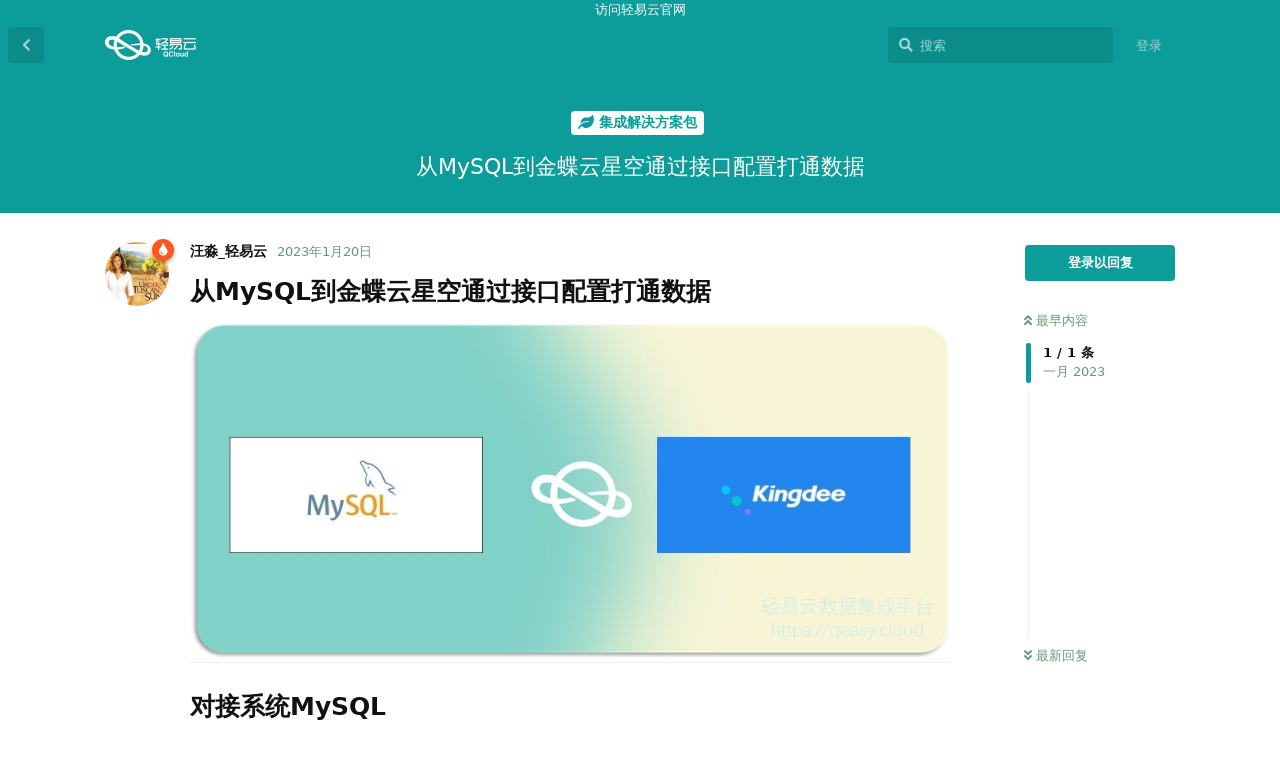

--- FILE ---
content_type: text/html; charset=utf-8
request_url: https://bbs.qeasy.cloud/d/1170-cong-mysqldao-jin-die-yun-xing-kong-tong-guo-jie-kou-pei-zhi-da-tong-shu-ju
body_size: 19837
content:
<!doctype html>
<html  dir="ltr"        lang="zh-Hans" >
    <head>
        <meta charset="utf-8">
        <title>从MySQL到金蝶云星空通过接口配置打通数据 - 系统数据集成交流社区</title>

        <link rel="stylesheet" href="https://bbs.qeasy.cloud/assets/forum.css?v=b81b62be">
<link rel="canonical" href="https://bbs.qeasy.cloud/d/1170-cong-mysqldao-jin-die-yun-xing-kong-tong-guo-jie-kou-pei-zhi-da-tong-shu-ju">
<link rel="preload" href="https://bbs.qeasy.cloud/assets/forum.css?v=b81b62be" as="style">
<link rel="preload" href="https://bbs.qeasy.cloud/assets/forum.js?v=0d6ab2e2" as="script">
<link rel="preload" href="https://bbs.qeasy.cloud/assets/forum-zh-Hans.js?v=0f441be2" as="script">
<link rel="preload" href="https://bbs.qeasy.cloud/assets/fonts/fa-solid-900.woff2" as="font" type="font/woff2" crossorigin="">
<link rel="preload" href="https://bbs.qeasy.cloud/assets/fonts/fa-regular-400.woff2" as="font" type="font/woff2" crossorigin="">
<meta name="viewport" content="width=device-width, initial-scale=1, maximum-scale=1, minimum-scale=1">
<meta name="description" content="从MySQL到金蝶云星空通过接口配置打通数据 对接系统MySQL MySQL是最流行的数据库之一，是一个免费开源的关系型数据库管理系统，但也不意味着该数据库是完全免费的。MySQL由瑞典MySQLAB公司开发，目前属于Oracle公司。MySQL适合中小型软件，被个人用户以及中小企业青睐。 接入系统：金蝶...">
<meta name="theme-color" content="#0C9C9A">
<meta name="application-name" content="系统数据集成交流社区">
<meta name="robots" content="index, follow">
<meta name="twitter:card" content="summary_large_image">
<meta name="twitter:image" content="https://qeasy-1305182502.cos.ap-guangzhou.myqcloud.com/cover/619a8f79-9e56-311d-be80-275df5ca7a2a.jpeg">
<meta name="twitter:title" content="从MySQL到金蝶云星空通过接口配置打通数据">
<meta name="article:published_time" content="2023-01-20T07:20:23+00:00">
<meta name="twitter:description" content="从MySQL到金蝶云星空通过接口配置打通数据 对接系统MySQL MySQL是最流行的数据库之一，是一个免费开源的关系型数据库管理系统，但也不意味着该数据库是完全免费的。MySQL由瑞典MySQLAB公司开发，目前属于Oracle公司。MySQL适合中小型软件，被个人用户以及中小企业青睐。 接入系统：金蝶...">
<meta name="twitter:url" content="https://bbs.qeasy.cloud/d/1170-cong-mysqldao-jin-die-yun-xing-kong-tong-guo-jie-kou-pei-zhi-da-tong-shu-ju">
<link rel="shortcut icon" href="https://bbs.qeasy.cloud/assets/favicon-ccntpfpb.png">
<meta property="og:site_name" content="系统数据集成交流社区">
<meta property="og:type" content="article">
<meta property="og:image" content="https://qeasy-1305182502.cos.ap-guangzhou.myqcloud.com/cover/619a8f79-9e56-311d-be80-275df5ca7a2a.jpeg">
<meta property="og:title" content="从MySQL到金蝶云星空通过接口配置打通数据">
<meta property="og:description" content="从MySQL到金蝶云星空通过接口配置打通数据 对接系统MySQL MySQL是最流行的数据库之一，是一个免费开源的关系型数据库管理系统，但也不意味着该数据库是完全免费的。MySQL由瑞典MySQLAB公司开发，目前属于Oracle公司。MySQL适合中小型软件，被个人用户以及中小企业青睐。 接入系统：金蝶...">
<meta property="og:url" content="https://bbs.qeasy.cloud/d/1170-cong-mysqldao-jin-die-yun-xing-kong-tong-guo-jie-kou-pei-zhi-da-tong-shu-ju">
<script type="application/ld+json">[{"@context":"http:\/\/schema.org","@type":"QAPage","publisher":{"@type":"Organization","name":"\u7cfb\u7edf\u6570\u636e\u96c6\u6210\u4ea4\u6d41\u793e\u533a","url":"https:\/\/bbs.qeasy.cloud","description":"\u7cfb\u7edf\u6570\u636e\u5bf9\u63a5\u6280\u672f\u4ea4\u6d41\u793e\u533a\u3002\u53ef\u89c6\u5316\u7684\u914d\u7f6e\uff0c\u8f7b\u677e\u70b9\u51fb\u9f20\u6807\u5b9e\u73b0\u91d1\u8776\u3001\u7528\u53cb\u3001\u7535\u5546\u3001CRM\u3001WMS\u3001MES\u7b49\u7cfb\u7edf\u63a5\u53e3\u6570\u636e\u3002\u5df2\u7ecf\u96c6\u6210\u4e86\u6d77\u91cf\u7684\u7cfb\u7edfAPI\u6807\u51c6\u63a5\u53e3\u3002","logo":"https:\/\/bbs.qeasy.cloud\/assets\/logo-jjkhphui.png"},"image":"https:\/\/qeasy-1305182502.cos.ap-guangzhou.myqcloud.com\/cover\/619a8f79-9e56-311d-be80-275df5ca7a2a.jpeg","headline":"\u4eceMySQL\u5230\u91d1\u8776\u4e91\u661f\u7a7a\u901a\u8fc7\u63a5\u53e3\u914d\u7f6e\u6253\u901a\u6570\u636e","datePublished":"2023-01-20T07:20:23+00:00","description":"\u4eceMySQL\u5230\u91d1\u8776\u4e91\u661f\u7a7a\u901a\u8fc7\u63a5\u53e3\u914d\u7f6e\u6253\u901a\u6570\u636e \u5bf9\u63a5\u7cfb\u7edfMySQL MySQL\u662f\u6700\u6d41\u884c\u7684\u6570\u636e\u5e93\u4e4b\u4e00\uff0c\u662f\u4e00\u4e2a\u514d\u8d39\u5f00\u6e90\u7684\u5173\u7cfb\u578b\u6570\u636e\u5e93\u7ba1\u7406\u7cfb\u7edf\uff0c\u4f46\u4e5f\u4e0d\u610f\u5473\u7740\u8be5\u6570\u636e\u5e93\u662f\u5b8c\u5168\u514d\u8d39\u7684\u3002MySQL\u7531\u745e\u5178MySQLAB\u516c\u53f8\u5f00\u53d1\uff0c\u76ee\u524d\u5c5e\u4e8eOracle\u516c\u53f8\u3002MySQL\u9002\u5408\u4e2d\u5c0f\u578b\u8f6f\u4ef6\uff0c\u88ab\u4e2a\u4eba\u7528\u6237\u4ee5\u53ca\u4e2d\u5c0f\u4f01\u4e1a\u9752\u7750\u3002 \u63a5\u5165\u7cfb\u7edf\uff1a\u91d1\u8776...","url":"https:\/\/bbs.qeasy.cloud\/d\/1170-cong-mysqldao-jin-die-yun-xing-kong-tong-guo-jie-kou-pei-zhi-da-tong-shu-ju","mainEntity":{"@type":"Question","name":"\u4eceMySQL\u5230\u91d1\u8776\u4e91\u661f\u7a7a\u901a\u8fc7\u63a5\u53e3\u914d\u7f6e\u6253\u901a\u6570\u636e","text":"\u003Ch2\u003E\u4eceMySQL\u5230\u91d1\u8776\u4e91\u661f\u7a7a\u901a\u8fc7\u63a5\u53e3\u914d\u7f6e\u6253\u901a\u6570\u636e\u003C\/h2\u003E\n\u003Cp\u003E\u003Ca href=\"https:\/\/qeasy.cloud\" rel=\"ugc noopener nofollow\" target=\"_blank\" rel=\"ugc noopener nofollow\" target=\"_blank\"\u003E\u003Cimg src=\"https:\/\/qeasy-1305182502.cos.ap-guangzhou.myqcloud.com\/cover\/619a8f79-9e56-311d-be80-275df5ca7a2a.jpeg\" title=\"\" alt=\"\u7528\u53cb\u5982\u4f55\u5bf9\u63a5\"\u003E\u003C\/a\u003E\u003C\/p\u003E\n\u003Ch2\u003E\u5bf9\u63a5\u7cfb\u7edfMySQL\u003C\/h2\u003E\n\u003Cblockquote class=\"uncited\"\u003E\u003Cdiv\u003E\u003Cp\u003EMySQL\u662f\u6700\u6d41\u884c\u7684\u6570\u636e\u5e93\u4e4b\u4e00\uff0c\u662f\u4e00\u4e2a\u514d\u8d39\u5f00\u6e90\u7684\u5173\u7cfb\u578b\u6570\u636e\u5e93\u7ba1\u7406\u7cfb\u7edf\uff0c\u4f46\u4e5f\u4e0d\u610f\u5473\u7740\u8be5\u6570\u636e\u5e93\u662f\u5b8c\u5168\u514d\u8d39\u7684\u3002MySQL\u7531\u745e\u5178MySQLAB\u516c\u53f8\u5f00\u53d1\uff0c\u76ee\u524d\u5c5e\u4e8eOracle\u516c\u53f8\u3002MySQL\u9002\u5408\u4e2d\u5c0f\u578b\u8f6f\u4ef6\uff0c\u88ab\u4e2a\u4eba\u7528\u6237\u4ee5\u53ca\u4e2d\u5c0f\u4f01\u4e1a\u9752\u7750\u3002\u003C\/p\u003E  \u003C\/div\u003E\u003C\/blockquote\u003E\n\n\u003Ch2\u003E\u63a5\u5165\u7cfb\u7edf\uff1a\u91d1\u8776\u4e91\u661f\u7a7a\u003C\/h2\u003E\n\u003Cblockquote class=\"uncited\"\u003E\u003Cdiv\u003E\u003Cp\u003E\u91d1\u8776K\/3Cloud\uff08\u91d1\u8776\u4e91\u661f\u7a7a\uff09\u662f\u79fb\u52a8\u4e92\u8054\u7f51\u65f6\u4ee3\u7684\u65b0\u578bERP\uff0c\u662f\u57fa\u4e8eWEB2.0\u4e0e\u4e91\u6280\u672f\u7684\u65b0\u65f6\u4ee3\u4f01\u4e1a\u7ba1\u7406\u670d\u52a1\u5e73\u53f0\u3002\u91d1\u8776K\/3Cloud\u56f4\u7ed5\u7740\u201c\u751f\u6001\u3001\u4eba\u4eba\u3001\u4f53\u9a8c\u201d\uff0c\u65e8\u5728\u5e2e\u52a9\u4f01\u4e1a\u6253\u9020\u9762\u5411\u65b0\u65f6\u4ee3\u7684\u751f\u6001\u4e92\u8054\u4e0e\u534f\u540c\u5e73\u53f0\uff0c\u56f4\u7ed5\u751f\u6001\u4e2d\u7684\u6bcf\u4e2a\u89d2\u8272\uff0c\u63d0\u4f9b\u968f\u624b\u53ef\u5f97\u7684\u4e91\u670d\u52a1\uff0c\u6700\u7ec8\u5b9e\u73b0\u654f\u6377\u534f\u540c\uff0c\u667a\u6167\u8fd0\u8425\u7684\u4f01\u4e1a\u8fd0\u8425\u65b0\u5883\u754c\u3002\u6574\u4e2a\u4ea7\u54c1\u91c7\u7528SOA\u67b6\u6784\uff0c\u5b8c\u5168\u57fa\u4e8eBOS\u5e73\u53f0\u7ec4\u5efa\u800c\u6210\uff0c\u4e1a\u52a1\u67b6\u6784\u4e0a\u8d2f\u7a7f\u6d41\u7a0b\u9a71\u52a8\u4e0e\u89d2\u8272\u9a71\u52a8\u601d\u60f3\uff0c\u7ed3\u5408\u4e2d\u56fd\u7ba1\u7406\u6a21\u5f0f\u4e0e\u4e2d\u56fd\u7ba1\u7406\u5b9e\u8df5\u79ef\u7d2f\uff0c\u7cbe\u7ec6\u5316\u652f\u6301\u4f01\u4e1a\u8d22\u52a1\u7ba1\u7406\u3001\u4f9b\u5e94\u94fe\u7ba1\u7406\u3001\u751f\u4ea7\u7ba1\u7406\u3001\u4f9b\u5e94\u94fe\u534f\u540c\u7ba1\u7406\u3001\u4eba\u529b\u8d44\u6e90\u7ba1\u7406\u7b49\u6838\u5fc3\u5e94\u7528\u3002\u6280\u672f\u67b6\u6784\u4e0a\u8be5\u4ea7\u54c1\u91c7\u7528\u5e73\u53f0\u5316\u6784\u5efa\uff0c\u652f\u6301\u8de8\u6570\u636e\u5e93\u5e94\u7528\uff0c\u652f\u6301\u672c\u5730\u90e8\u7f72\u3001\u79c1\u6709\u4e91\u90e8\u7f72\u4e0e\u516c\u6709\u4e91\u90e8\u7f72\u4e09\u79cd\u90e8\u7f72\u65b9\u5f0f\uff0c\u540c\u65f6\u8fd8\u5728\u516c\u6709\u4e91\u4e0a\u5f00\u653e\u4e2d\u56fd\u7b2c\u4e00\u6b3e\u57fa\u4e8eERP\u7684\u534f\u540c\u5f00\u53d1\u4e91\u5e73\u53f0\u3002\u4efb\u4f55\u4e00\u5bb6\u4f7f\u7528\u91d1\u8776K\/3Cloud\u4ea7\u54c1\u7684\u4f01\u4e1a\uff0c\u5176\u62e5\u6709\u7684\u662f\u5305\u542b\u91d1\u8776\u5728\u5185\u7684\u4f17\u591a\u57fa\u4e8e\u540c\u4e00\u4e2a\u5e73\u53f0\u63d0\u4f9b\u670d\u52a1\u7684IT\u670d\u52a1\u4f19\u4f34\u3002\u003C\/p\u003E  \u003C\/div\u003E\u003C\/blockquote\u003E\n\n\u003Ch2\u003E\u6570\u636e\u96c6\u6210\u65b9\u6848\u914d\u7f6e\u003C\/h2\u003E\n \u003Cp\u003E\u96c6\u6210\u65b9\u6848\u662f\u6574\u4e2a\u8f7b\u6613\u4e91\u96c6\u6210\u5e73\u53f0\u7684\u6838\u5fc3\uff0c\u6bcf\u4e00\u4e2a\u96c6\u6210\u65b9\u6848\u4ee3\u8868\u4e00\u79cd\u4e1a\u52a1\u7684\u5bf9\u63a5\u7b56\u7565\uff08\u5bf9\u63a5\u65b9\u6848\u501f\u9274\u53ef\u4ee5\u5728\u8f7b\u6613\u4e91\u7cfb\u7edf\u6570\u636e\u96c6\u6210\u4ea4\u6d41\u793e\u533abbs.qeasy.cloud \u4e2d\u627e\u5230\u76f8\u5173\u4fe1\u606f\uff09\uff0c\u7528\u6237\u53ef\u4ee5\u6839\u636e\u4e1a\u52a1\u7684\u4e0d\u540c\u65b0\u5efa\u591a\u4e2a\u4e0d\u540c\u89c4\u5219\u7684\u96c6\u6210\u65b9\u6848\u3002\u6bd4\u5982\uff1a\u91c7\u8d2d\u8ba2\u5355\u540c\u6b65\uff0c\u7ebf\u4e0a\u9500\u552e\u51fa\u5e93\u540c\u6b65\uff0c\u7ebf\u4e0b\u9500\u552e\u51fa\u5e93\u540c\u6b65\u3002\u4e00\u4e2a\u96c6\u6210\u65b9\u6848\u5fc5\u987b\u8981\u914d\u7f6e\u6e90\u7cfb\u7edf\uff1aMySQL\uff0c\u6e90\u7cfb\u7edf API\uff1aSELECT\u8bed\u53e5\uff0c\u76ee\u6807\u7cfb\u7edf\uff1a\u91d1\u8776\u4e91\u661f\u7a7a\uff0c\u76ee\u6807\u7cfb\u7edf API\u7269\u6599\u65b0\u589e\u3002\u5728\u65b0\u589e\u96c6\u6210\u65b9\u6848\u4e4b\u524d\u9700\u8981\u786e\u5b9a\u4e24\u4e2a\u7cfb\u7edf\u7684\u8fde\u63a5\u5668\u90fd\u5df2\u7ecf\u914d\u7f6e\u5b8c\u6210\u3002\u003Cbr\u003E\n\u003Ca href=\"https:\/\/www.qeasy.cloud\" rel=\"ugc noopener nofollow\" target=\"_blank\" rel=\"ugc noopener nofollow\" target=\"_blank\"\u003E\u003Cimg src=\"https:\/\/qeasy-1305182502.cos.ap-guangzhou.myqcloud.com\/ar\/p4-7.png\" title=\"\" alt=\"\u91d1\u8776\u5982\u4f55\u5bf9\u63a5\"\u003E\u003C\/a\u003E\u003C\/p\u003E\n\u003Ch3\u003EMySQL\u63a5\u53e3\u660e\u7ec6\u003C\/h3\u003E\n \u003Cul\u003E\u003Cli\u003EAPI\uff1a\u003Cem\u003Eselect\u003C\/em\u003E\u003C\/li\u003E\n \u003Cli\u003ENAME\uff1a\u003Cem\u003ESELECT\u8bed\u53e5\u003C\/em\u003E\u003C\/li\u003E\n \u003Cli\u003EMETHOD\uff1a\u003Cem\u003EPOST\u003C\/em\u003E\u003C\/li\u003E\u003C\/ul\u003E\n\n\n\u003Ch4\u003E\u8bf7\u6c42\u53c2\u6570\u003C\/h4\u003E\n\u003Ctable\u003E\u003Cthead\u003E\u003Ctr\u003E\u003Cth\u003E\u63a5\u53e3\u5b57\u6bb5\u003C\/th\u003E\u003Cth\u003E\u5b57\u6bb5\u540d\u79f0\u003C\/th\u003E\u003Cth\u003E\u9884\u8bbe\u503c\u003C\/th\u003E\u003Cth\u003E\u63cf\u8ff0\u003C\/th\u003E\u003C\/tr\u003E\u003C\/thead\u003E\n\u003Ctbody\u003E\u003Ctr\u003E\u003Ctd\u003Emain_params\u003C\/td\u003E\u003Ctd\u003E\u4e3b\u53c2\u6570\u003C\/td\u003E\u003Ctd\u003E\u003C\/td\u003E\u003Ctd\u003E\u003C\/td\u003E\u003C\/tr\u003E\n\u003Ctr\u003E\u003Ctd\u003Emain_params.limit\u003C\/td\u003E\u003Ctd\u003Elimit\u003C\/td\u003E\u003Ctd\u003E{{PAGINATION_PAGE_SIZE}}\u003C\/td\u003E\u003Ctd\u003E\u003C\/td\u003E\u003C\/tr\u003E\n\u003Ctr\u003E\u003Ctd\u003Emain_params.offset\u003C\/td\u003E\u003Ctd\u003Eoffset\u003C\/td\u003E\u003Ctd\u003E{{PAGINATION_START_ROW}}\u003C\/td\u003E\u003Ctd\u003E\u003C\/td\u003E\u003C\/tr\u003E\n\u003Ctr\u003E\u003Ctd\u003Emain_params.main_sql\u003C\/td\u003E\u003Ctd\u003E\u4e3b\u67e5\u8be2\u8bed\u53e5\u003C\/td\u003E\u003Ctd\u003Eselect * from T_BD_MATERIAL where create_time&gt;'{{LAST_SYNC_TIME datetime}}' limit :limit offset :offset\u003C\/td\u003E\u003Ctd\u003E\u003C\/td\u003E\u003C\/tr\u003E\u003C\/tbody\u003E\u003C\/table\u003E\n\u003Ch4\u003E\u54cd\u5e94\u53c2\u6570\u003C\/h4\u003E\n\u003Ctable\u003E\u003Cthead\u003E\u003Ctr\u003E\u003Cth\u003E\u63a5\u53e3\u5b57\u6bb5\u003C\/th\u003E\u003Cth\u003E\u5b57\u6bb5\u540d\u79f0\u003C\/th\u003E\u003Cth\u003E\u9884\u8bbe\u503c\u003C\/th\u003E\u003Cth\u003E\u63cf\u8ff0\u003C\/th\u003E\u003C\/tr\u003E\u003C\/thead\u003E\n\u003Ctbody\u003E\u003Ctr\u003E\u003Ctd\u003EFUseOrgId\u003C\/td\u003E\u003Ctd\u003E\u4f7f\u7528\u7ec4\u7ec7\u003C\/td\u003E\u003Ctd\u003E\u003C\/td\u003E\u003Ctd\u003E\u003Cem\u003EautoFillResponse\u003C\/em\u003E\u003C\/td\u003E\u003C\/tr\u003E\n\u003Ctr\u003E\u003Ctd\u003EFCreateOrgId\u003C\/td\u003E\u003Ctd\u003E\u521b\u5efa\u7ec4\u7ec7\u003C\/td\u003E\u003Ctd\u003E\u003C\/td\u003E\u003Ctd\u003E_autoFillResponse\u003C\/td\u003E\u003C\/tr\u003E\n\u003Ctr\u003E\u003Ctd\u003ERemarks\u003C\/td\u003E\u003Ctd\u003E\u5907\u6ce8\u003C\/td\u003E\u003Ctd\u003E\u003C\/td\u003E\u003Ctd\u003E\u003Cem\u003EautoFillResponse\u003C\/em\u003E\u003C\/td\u003E\u003C\/tr\u003E\n\u003Ctr\u003E\u003Ctd\u003EFNumber\u003C\/td\u003E\u003Ctd\u003E\u7269\u6599\u7f16\u7801\u003C\/td\u003E\u003Ctd\u003E\u003C\/td\u003E\u003Ctd\u003E_autoFillResponse\u003C\/td\u003E\u003C\/tr\u003E\n\u003Ctr\u003E\u003Ctd\u003EFName\u003C\/td\u003E\u003Ctd\u003E\u7269\u6599\u540d\u79f0\u003C\/td\u003E\u003Ctd\u003E\u003C\/td\u003E\u003Ctd\u003E\u003Cem\u003EautoFillResponse\u003C\/em\u003E\u003C\/td\u003E\u003C\/tr\u003E\n\u003Ctr\u003E\u003Ctd\u003EF_wk_NF\u003C\/td\u003E\u003Ctd\u003E\u5e74\u4efd\u003C\/td\u003E\u003Ctd\u003E\u003C\/td\u003E\u003Ctd\u003E_autoFillResponse\u003C\/td\u003E\u003C\/tr\u003E\n\u003Ctr\u003E\u003Ctd\u003EF_wk_PP\u003C\/td\u003E\u003Ctd\u003E\u54c1\u724c\u003C\/td\u003E\u003Ctd\u003E\u003C\/td\u003E\u003Ctd\u003E\u003Cem\u003EautoFillResponse\u003C\/em\u003E\u003C\/td\u003E\u003C\/tr\u003E\n\u003Ctr\u003E\u003Ctd\u003EFBaseUnitId\u003C\/td\u003E\u003Ctd\u003E\u57fa\u672c\u5355\u4f4d\u003C\/td\u003E\u003Ctd\u003E\u003C\/td\u003E\u003Ctd\u003E_autoFillResponse\u003C\/td\u003E\u003C\/tr\u003E\n\u003Ctr\u003E\u003Ctd\u003EFApproveDate\u003C\/td\u003E\u003Ctd\u003E\u5ba1\u6838\u65f6\u95f4\u003C\/td\u003E\u003Ctd\u003E\u003C\/td\u003E\u003Ctd\u003E_autoFillResponse\u003C\/td\u003E\u003C\/tr\u003E\n\u003Ctr\u003E\u003Ctd\u003EF_wk_WLDL\u003C\/td\u003E\u003Ctd\u003E\u7269\u6599\u5927\u7c7b\u003C\/td\u003E\u003Ctd\u003E\u003C\/td\u003E\u003Ctd\u003E\u003C\/td\u003E\u003C\/tr\u003E\n\u003Ctr\u003E\u003Ctd\u003EF_wk_JJ\u003C\/td\u003E\u003Ctd\u003E\u5b63\u8282\u003C\/td\u003E\u003Ctd\u003E\u003C\/td\u003E\u003Ctd\u003E\u003C\/td\u003E\u003C\/tr\u003E\u003C\/tbody\u003E\u003C\/table\u003E\n\n\u003Ch3\u003E\u91d1\u8776\u4e91\u661f\u7a7a\u63a5\u53e3\u660e\u7ec6\u003C\/h3\u003E\n \u003Cul\u003E\u003Cli\u003E\u8c03\u7528\u63a5\u53e3\uff1a\u003Cem\u003EbatchSave\u003C\/em\u003E\u003C\/li\u003E\n \u003Cli\u003E\u63a5\u53e3\u540d\u79f0\uff1a\u003Cem\u003E\u7269\u6599\u65b0\u589e\u003C\/em\u003E\u003C\/li\u003E\n \u003Cli\u003E\u65b9\u6cd5\uff1a\u003Cem\u003EPOST\u003C\/em\u003E\u003C\/li\u003E\u003C\/ul\u003E\n\n\n\u003Ch4\u003E\u8bf7\u6c42\u53c2\u6570\u003C\/h4\u003E\n\u003Ctable\u003E\u003Cthead\u003E\u003Ctr\u003E\u003Cth\u003E\u5b57\u6bb5\u003C\/th\u003E\u003Cth\u003E\u5b57\u6bb5\u540d\u79f0\u003C\/th\u003E\u003Cth\u003E\u7c7b\u578b\u003C\/th\u003E\u003Cth\u003E\u914d\u7f6e\u503c\u003C\/th\u003E\u003C\/tr\u003E\u003C\/thead\u003E\n\u003Ctbody\u003E\u003Ctr\u003E\u003Ctd\u003EFUseOrgId\u003C\/td\u003E\u003Ctd\u003E\u4f7f\u7528\u7ec4\u7ec7\u003C\/td\u003E\u003Ctd\u003Estring\u003C\/td\u003E\u003Ctd\u003E{{FUseOrgId}}\u003C\/td\u003E\u003C\/tr\u003E\n\u003Ctr\u003E\u003Ctd\u003EFCreateOrgId\u003C\/td\u003E\u003Ctd\u003E\u521b\u5efa\u7ec4\u7ec7\u003C\/td\u003E\u003Ctd\u003Estring\u003C\/td\u003E\u003Ctd\u003E{{FCreateOrgId}}\u003C\/td\u003E\u003C\/tr\u003E\n\u003Ctr\u003E\u003Ctd\u003EFDescription\u003C\/td\u003E\u003Ctd\u003E\u63cf\u8ff0\u003C\/td\u003E\u003Ctd\u003Estring\u003C\/td\u003E\u003Ctd\u003E{{Remarks}}\u003C\/td\u003E\u003C\/tr\u003E\n\u003Ctr\u003E\u003Ctd\u003EFNumber\u003C\/td\u003E\u003Ctd\u003E\u7f16\u7801\u003C\/td\u003E\u003Ctd\u003Estring\u003C\/td\u003E\u003Ctd\u003E{{FNumber}}\u003C\/td\u003E\u003C\/tr\u003E\n\u003Ctr\u003E\u003Ctd\u003EFName\u003C\/td\u003E\u003Ctd\u003E\u540d\u79f0\u003C\/td\u003E\u003Ctd\u003Estring\u003C\/td\u003E\u003Ctd\u003E{{FName}}\u003C\/td\u003E\u003C\/tr\u003E\n\u003Ctr\u003E\u003Ctd\u003EFMaterialGroup\u003C\/td\u003E\u003Ctd\u003E\u7269\u6599\u5206\u7ec4\u003C\/td\u003E\u003Ctd\u003Estring\u003C\/td\u003E\u003Ctd\u003E001\u003C\/td\u003E\u003C\/tr\u003E\n\u003Ctr\u003E\u003Ctd\u003EF_wk_NF\u003C\/td\u003E\u003Ctd\u003E\u5e74\u4efd\u003C\/td\u003E\u003Ctd\u003Estring\u003C\/td\u003E\u003Ctd\u003E{{F_wk_NF}}\u003C\/td\u003E\u003C\/tr\u003E\n\u003Ctr\u003E\u003Ctd\u003EF_wk_PP\u003C\/td\u003E\u003Ctd\u003E\u54c1\u724c\u003C\/td\u003E\u003Ctd\u003Estring\u003C\/td\u003E\u003Ctd\u003E\u003Cem\u003EfindCollection find FNumber from d7c6fa89-f77e-304b-a244-690961050a55 where FDataValue={{F_wk_PP}}\u003C\/em\u003E\u003C\/td\u003E\u003C\/tr\u003E\n\u003Ctr\u003E\u003Ctd\u003EF_wk_WLDL\u003C\/td\u003E\u003Ctd\u003E\u7269\u6599\u5927\u7c7b\u003C\/td\u003E\u003Ctd\u003Estring\u003C\/td\u003E\u003Ctd\u003E_function  case '{{F_wk_WLDL}}' when '\u5305\u88c5\u7269\u7c7b' then 'DL023'  else  'DL025' end\u003C\/td\u003E\u003C\/tr\u003E\n\u003Ctr\u003E\u003Ctd\u003EF_wk_JJ\u003C\/td\u003E\u003Ctd\u003E\u5b63\u8282\u003C\/td\u003E\u003Ctd\u003Estring\u003C\/td\u003E\u003Ctd\u003E{{F_wk_JJ}}\u003C\/td\u003E\u003C\/tr\u003E\n\u003Ctr\u003E\u003Ctd\u003ESubHeadEntity\u003C\/td\u003E\u003Ctd\u003E\u57fa\u672c\u003C\/td\u003E\u003Ctd\u003Eobject\u003C\/td\u003E\u003Ctd\u003E\u003C\/td\u003E\u003C\/tr\u003E\n\u003Ctr\u003E\u003Ctd\u003ESubHeadEntity.FBaseUnitId\u003C\/td\u003E\u003Ctd\u003E\u57fa\u672c\u5355\u4f4d\u003C\/td\u003E\u003Ctd\u003Estring\u003C\/td\u003E\u003Ctd\u003EPCS\u003C\/td\u003E\u003C\/tr\u003E\n\u003Ctr\u003E\u003Ctd\u003ESubHeadEntity.FErpClsID\u003C\/td\u003E\u003Ctd\u003E\u7269\u6599\u5c5e\u6027\u003C\/td\u003E\u003Ctd\u003Estring\u003C\/td\u003E\u003Ctd\u003E\u5916\u8d2d\u003C\/td\u003E\u003C\/tr\u003E\n\u003Ctr\u003E\u003Ctd\u003ESubHeadEntity.FCategoryID\u003C\/td\u003E\u003Ctd\u003E\u5b58\u8d27\u7c7b\u522b\u003C\/td\u003E\u003Ctd\u003Estring\u003C\/td\u003E\u003Ctd\u003ECHLB01_SYS\u003C\/td\u003E\u003C\/tr\u003E\n\u003Ctr\u003E\u003Ctd\u003ESubHeadEntity.FormId\u003C\/td\u003E\u003Ctd\u003E\u4e1a\u52a1\u5bf9\u8c61\u8868\u5355Id\u003C\/td\u003E\u003Ctd\u003Estring\u003C\/td\u003E\u003Ctd\u003EBD_MATERIAL\u003C\/td\u003E\u003C\/tr\u003E\n\u003Ctr\u003E\u003Ctd\u003ESubHeadEntity.Operation\u003C\/td\u003E\u003Ctd\u003E\u6267\u884c\u7684\u64cd\u4f5c\u003C\/td\u003E\u003Ctd\u003Estring\u003C\/td\u003E\u003Ctd\u003ESave\u003C\/td\u003E\u003C\/tr\u003E\n\u003Ctr\u003E\u003Ctd\u003ESubHeadEntity.IsAutoSubmitAndAudit\u003C\/td\u003E\u003Ctd\u003E\u63d0\u4ea4\u5e76\u5ba1\u6838\u003C\/td\u003E\u003Ctd\u003Ebool\u003C\/td\u003E\u003Ctd\u003Etrue\u003C\/td\u003E\u003C\/tr\u003E\n\u003Ctr\u003E\u003Ctd\u003ESubHeadEntity.IsVerifyBaseDataField\u003C\/td\u003E\u003Ctd\u003E\u9a8c\u8bc1\u57fa\u7840\u8d44\u6599\u003C\/td\u003E\u003Ctd\u003Ebool\u003C\/td\u003E\u003Ctd\u003Efalse\u003C\/td\u003E\u003C\/tr\u003E\u003C\/tbody\u003E\u003C\/table\u003E\n\n\u003Ch2\u003E\u7cfb\u7edf\u6253\u901a\u6982\u51b5\u003C\/h2\u003E\n \u003Cp\u003E\u5168\u9762\u652f\u6301\u6570\u636e\u96c6\u6210\u64cd\u4f5c\u53ef\u89c6\u5316\u3001\u62d6\u62fd\u6d41\u5f0f\u5f00\u53d1\uff0c\u65e0\u4ee3\u7801\u5b8c\u6210\u591a\u5957\u5f02\u6784\u7cfb\u7edf\u96c6\u6210\uff0c\u964d\u4f4e\u4f7f\u7528\u95e8\u69db\uff0c\u63d0\u5347\u4ea4\u4ed8\u901f\u5ea6\u3002\u7279\u522b\u662f\u5728\u9762\u5411MySQL\u3001\u91d1\u8776\u4e91\u661f\u7a7a\u95f4API\u63a5\u53e3\u96c6\u6210\u65f6\uff0c\u901a\u8fc7\u5bf9API\u7684\u8bbe\u8ba1\u3001\u521b\u5efa\u3001\u6d4b\u8bd5\u3001\u90e8\u7f72\u3001\u96c6\u6210\u3001\u7ba1\u7406\u3001\u8fd0\u7ef4\u3001\u4e0b\u7ebf\u7b49\u5168\u751f\u547d\u5468\u671f\u7ba1\u7406\uff0c\u5e2e\u52a9\u4f01\u4e1a\u6d1e\u5bdf\u8fd0\u8425\u72b6\u51b5\uff0c\u8fdb\u4e00\u6b65\u4f18\u5316\u6d41\u7a0b\uff0c\u63d0\u9ad8\u4f01\u4e1a\u5546\u4e1a\u4ef7\u503c\u3002\u57fa\u4e8eWeb\u56fe\u5f62\u754c\u9762\uff0c\u901a\u8fc7\u62d6\u62fd\u3001\u8fde\u63a5\u3001\u914d\u7f6e\u5b8c\u6210\u6d41\u7a0b\u8bbe\u8ba1\uff0c\u6570\u636e\u6574\u5408\u548c\u96c6\u6210\uff0c\u9ad8\u6548\u6253\u901a\u4e1a\u52a1\u7cfb\u7edf\uff0c\u901a\u8fc7\u9762\u5411\u8fd0\u8425\u7684\u7edf\u8ba1\u62a5\u8868\uff0c\u76f4\u89c2\u67e5\u770bAPI\u5404\u9879\u6307\u6807\uff0c\u5b9e\u73b0\u5bf9\u5168\u5c40\u548c\u9879\u76ee\u5c42\u7ea7\u53cc\u7ef4\u5ea6\u7684\u76d1\u63a7\u7ba1\u7406\u3002\u518d\u901a\u8fc7\u8f7b\u6613\u4e91\u6570\u636e\u96c6\u6210\u4e2d\u53f0\u901a\u8fc7\u7edf\u4e00\u95e8\u6237\u6ce8\u518c\u7ba1\u7406\uff0c\u5c06\u4e1a\u52a1\u4ee5API\u7684\u65b9\u5f0f\u5bf9\u5916\u5f00\u653e\uff0c\u5b9e\u73b0\u4e1a\u52a1\u521b\u65b0\u3001\u80fd\u529b\u8f93\u51fa\u3002\u003Cbr\u003E\n\u003Ca href=\"https:\/\/www.qeasy.cloud\" rel=\"ugc noopener nofollow\" target=\"_blank\" rel=\"ugc noopener nofollow\" target=\"_blank\"\u003E\u003Cimg src=\"https:\/\/qeasy-1305182502.cos.ap-guangzhou.myqcloud.com\/ar\/p4-16.png\" title=\"\" alt=\"\u7528\u53cbERP\u5bf9\u63a5\"\u003E\u003C\/a\u003E\u003C\/p\u003E\n","dateCreated":"2023-01-20T07:20:23+00:00","author":{"@type":"Person","name":"\u6c6a\u6dfc_\u8f7b\u6613\u4e91"},"answerCount":0}},{"@context":"http:\/\/schema.org","@type":"BreadcrumbList","itemListElement":{"@type":"ListItem","name":"\u96c6\u6210\u89e3\u51b3\u65b9\u6848\u5305","item":"https:\/\/bbs.qeasy.cloud\/t\/solution-package","position":1}},{"@context":"http:\/\/schema.org","@type":"WebSite","url":"https:\/\/bbs.qeasy.cloud\/","potentialAction":{"@type":"SearchAction","target":"https:\/\/bbs.qeasy.cloud\/?q={search_term_string}","query-input":"required name=search_term_string"}}]</script>
<link rel="alternate" type="application/atom+xml" title="论坛活动" href="https://bbs.qeasy.cloud/atom" />
<link rel="alternate" type="application/atom+xml" title="论坛新帖" href="https://bbs.qeasy.cloud/atom/discussions" />
<link rel="alternate" type="application/atom+xml" title="这篇主题" href="https://bbs.qeasy.cloud/atom/d/1170-cong-mysqldao-jin-die-yun-xing-kong-tong-guo-jie-kou-pei-zhi-da-tong-shu-ju" />
    </head>

    <body>
        <div style="
    display: block;
     background-color: #0c9c9a;
    color: #fff;
    text-align: center;
">
        <a href='https://www.qeasy.cloud' style='color:#fff'>访问轻易云官网</a>
    </div>

<div id="app" class="App">

    <div id="app-navigation" class="App-navigation"></div>

    <div id="drawer" class="App-drawer">

        <header id="header" class="App-header">
            <div id="header-navigation" class="Header-navigation"></div>
            <div class="container">
                <h1 class="Header-title">
                    <a href="https://www.qeasy.cloud" id="home-link">
                                                    <img src="https://bbs.qeasy.cloud/assets/logo-jjkhphui.png" alt="系统数据集成交流社区" class="Header-logo">
                                            </a>
                </h1>
                <div id="header-primary" class="Header-primary"></div>
                <div id="header-secondary" class="Header-secondary"></div>
            </div>
        </header>

    </div>

    <main class="App-content">
        <div id="content"></div>

        <div id="flarum-loading" style="display: none">
    正在加载…
</div>

<noscript>
    <div class="Alert">
        <div class="container">
            请使用更现代的浏览器并启用 JavaScript 以获得最佳浏览体验。
        </div>
    </div>
</noscript>

<div id="flarum-loading-error" style="display: none">
    <div class="Alert">
        <div class="container">
            加载论坛时出错，请强制刷新页面重试。
        </div>
    </div>
</div>

<noscript id="flarum-content">
    <div class="container">
    <h2>从MySQL到金蝶云星空通过接口配置打通数据</h2>

    <div>
                    <div>
                                <h3>汪淼_轻易云</h3>
                <div class="Post-body">
                    <h2>从MySQL到金蝶云星空通过接口配置打通数据</h2>
<p><a href="https://qeasy.cloud" rel="ugc noopener nofollow" target="_blank" rel="ugc noopener nofollow" target="_blank"><img src="https://qeasy-1305182502.cos.ap-guangzhou.myqcloud.com/cover/619a8f79-9e56-311d-be80-275df5ca7a2a.jpeg" title="" alt="用友如何对接"></a></p>
<h2>对接系统MySQL</h2>
<blockquote class="uncited"><div><p>MySQL是最流行的数据库之一，是一个免费开源的关系型数据库管理系统，但也不意味着该数据库是完全免费的。MySQL由瑞典MySQLAB公司开发，目前属于Oracle公司。MySQL适合中小型软件，被个人用户以及中小企业青睐。</p>  </div></blockquote>

<h2>接入系统：金蝶云星空</h2>
<blockquote class="uncited"><div><p>金蝶K/3Cloud（金蝶云星空）是移动互联网时代的新型ERP，是基于WEB2.0与云技术的新时代企业管理服务平台。金蝶K/3Cloud围绕着“生态、人人、体验”，旨在帮助企业打造面向新时代的生态互联与协同平台，围绕生态中的每个角色，提供随手可得的云服务，最终实现敏捷协同，智慧运营的企业运营新境界。整个产品采用SOA架构，完全基于BOS平台组建而成，业务架构上贯穿流程驱动与角色驱动思想，结合中国管理模式与中国管理实践积累，精细化支持企业财务管理、供应链管理、生产管理、供应链协同管理、人力资源管理等核心应用。技术架构上该产品采用平台化构建，支持跨数据库应用，支持本地部署、私有云部署与公有云部署三种部署方式，同时还在公有云上开放中国第一款基于ERP的协同开发云平台。任何一家使用金蝶K/3Cloud产品的企业，其拥有的是包含金蝶在内的众多基于同一个平台提供服务的IT服务伙伴。</p>  </div></blockquote>

<h2>数据集成方案配置</h2>
 <p>集成方案是整个轻易云集成平台的核心，每一个集成方案代表一种业务的对接策略（对接方案借鉴可以在轻易云系统数据集成交流社区bbs.qeasy.cloud 中找到相关信息），用户可以根据业务的不同新建多个不同规则的集成方案。比如：采购订单同步，线上销售出库同步，线下销售出库同步。一个集成方案必须要配置源系统：MySQL，源系统 API：SELECT语句，目标系统：金蝶云星空，目标系统 API物料新增。在新增集成方案之前需要确定两个系统的连接器都已经配置完成。<br>
<a href="https://www.qeasy.cloud" rel="ugc noopener nofollow" target="_blank" rel="ugc noopener nofollow" target="_blank"><img src="https://qeasy-1305182502.cos.ap-guangzhou.myqcloud.com/ar/p4-7.png" title="" alt="金蝶如何对接"></a></p>
<h3>MySQL接口明细</h3>
 <ul><li>API：<em>select</em></li>
 <li>NAME：<em>SELECT语句</em></li>
 <li>METHOD：<em>POST</em></li></ul>


<h4>请求参数</h4>
<table><thead><tr><th>接口字段</th><th>字段名称</th><th>预设值</th><th>描述</th></tr></thead>
<tbody><tr><td>main_params</td><td>主参数</td><td></td><td></td></tr>
<tr><td>main_params.limit</td><td>limit</td><td>{{PAGINATION_PAGE_SIZE}}</td><td></td></tr>
<tr><td>main_params.offset</td><td>offset</td><td>{{PAGINATION_START_ROW}}</td><td></td></tr>
<tr><td>main_params.main_sql</td><td>主查询语句</td><td>select * from T_BD_MATERIAL where create_time&gt;'{{LAST_SYNC_TIME datetime}}' limit :limit offset :offset</td><td></td></tr></tbody></table>
<h4>响应参数</h4>
<table><thead><tr><th>接口字段</th><th>字段名称</th><th>预设值</th><th>描述</th></tr></thead>
<tbody><tr><td>FUseOrgId</td><td>使用组织</td><td></td><td><em>autoFillResponse</em></td></tr>
<tr><td>FCreateOrgId</td><td>创建组织</td><td></td><td>_autoFillResponse</td></tr>
<tr><td>Remarks</td><td>备注</td><td></td><td><em>autoFillResponse</em></td></tr>
<tr><td>FNumber</td><td>物料编码</td><td></td><td>_autoFillResponse</td></tr>
<tr><td>FName</td><td>物料名称</td><td></td><td><em>autoFillResponse</em></td></tr>
<tr><td>F_wk_NF</td><td>年份</td><td></td><td>_autoFillResponse</td></tr>
<tr><td>F_wk_PP</td><td>品牌</td><td></td><td><em>autoFillResponse</em></td></tr>
<tr><td>FBaseUnitId</td><td>基本单位</td><td></td><td>_autoFillResponse</td></tr>
<tr><td>FApproveDate</td><td>审核时间</td><td></td><td>_autoFillResponse</td></tr>
<tr><td>F_wk_WLDL</td><td>物料大类</td><td></td><td></td></tr>
<tr><td>F_wk_JJ</td><td>季节</td><td></td><td></td></tr></tbody></table>

<h3>金蝶云星空接口明细</h3>
 <ul><li>调用接口：<em>batchSave</em></li>
 <li>接口名称：<em>物料新增</em></li>
 <li>方法：<em>POST</em></li></ul>


<h4>请求参数</h4>
<table><thead><tr><th>字段</th><th>字段名称</th><th>类型</th><th>配置值</th></tr></thead>
<tbody><tr><td>FUseOrgId</td><td>使用组织</td><td>string</td><td>{{FUseOrgId}}</td></tr>
<tr><td>FCreateOrgId</td><td>创建组织</td><td>string</td><td>{{FCreateOrgId}}</td></tr>
<tr><td>FDescription</td><td>描述</td><td>string</td><td>{{Remarks}}</td></tr>
<tr><td>FNumber</td><td>编码</td><td>string</td><td>{{FNumber}}</td></tr>
<tr><td>FName</td><td>名称</td><td>string</td><td>{{FName}}</td></tr>
<tr><td>FMaterialGroup</td><td>物料分组</td><td>string</td><td>001</td></tr>
<tr><td>F_wk_NF</td><td>年份</td><td>string</td><td>{{F_wk_NF}}</td></tr>
<tr><td>F_wk_PP</td><td>品牌</td><td>string</td><td><em>findCollection find FNumber from d7c6fa89-f77e-304b-a244-690961050a55 where FDataValue={{F_wk_PP}}</em></td></tr>
<tr><td>F_wk_WLDL</td><td>物料大类</td><td>string</td><td>_function  case '{{F_wk_WLDL}}' when '包装物类' then 'DL023'  else  'DL025' end</td></tr>
<tr><td>F_wk_JJ</td><td>季节</td><td>string</td><td>{{F_wk_JJ}}</td></tr>
<tr><td>SubHeadEntity</td><td>基本</td><td>object</td><td></td></tr>
<tr><td>SubHeadEntity.FBaseUnitId</td><td>基本单位</td><td>string</td><td>PCS</td></tr>
<tr><td>SubHeadEntity.FErpClsID</td><td>物料属性</td><td>string</td><td>外购</td></tr>
<tr><td>SubHeadEntity.FCategoryID</td><td>存货类别</td><td>string</td><td>CHLB01_SYS</td></tr>
<tr><td>SubHeadEntity.FormId</td><td>业务对象表单Id</td><td>string</td><td>BD_MATERIAL</td></tr>
<tr><td>SubHeadEntity.Operation</td><td>执行的操作</td><td>string</td><td>Save</td></tr>
<tr><td>SubHeadEntity.IsAutoSubmitAndAudit</td><td>提交并审核</td><td>bool</td><td>true</td></tr>
<tr><td>SubHeadEntity.IsVerifyBaseDataField</td><td>验证基础资料</td><td>bool</td><td>false</td></tr></tbody></table>

<h2>系统打通概况</h2>
 <p>全面支持数据集成操作可视化、拖拽流式开发，无代码完成多套异构系统集成，降低使用门槛，提升交付速度。特别是在面向MySQL、金蝶云星空间API接口集成时，通过对API的设计、创建、测试、部署、集成、管理、运维、下线等全生命周期管理，帮助企业洞察运营状况，进一步优化流程，提高企业商业价值。基于Web图形界面，通过拖拽、连接、配置完成流程设计，数据整合和集成，高效打通业务系统，通过面向运营的统计报表，直观查看API各项指标，实现对全局和项目层级双维度的监控管理。再通过轻易云数据集成中台通过统一门户注册管理，将业务以API的方式对外开放，实现业务创新、能力输出。<br>
<a href="https://www.qeasy.cloud" rel="ugc noopener nofollow" target="_blank" rel="ugc noopener nofollow" target="_blank"><img src="https://qeasy-1305182502.cos.ap-guangzhou.myqcloud.com/ar/p4-16.png" title="" alt="用友ERP对接"></a></p>

                </div>
            </div>

            <hr>
            </div>

    
    </div>

</noscript>


        <div class="App-composer">
            <div class="container">
                <div id="composer"></div>
            </div>
        </div>
    </main>

</div>

<!doctype html>
<!-- 外链跳转 -->
<script>
    document.addEventListener('click', event => {
        let t = event.target;
        if (t.matches('.Post-body a')) {
            let url = new URL(t.href);
            if (url.origin == document.location.origin) {
                t.removeAttribute('target');
                t.removeAttribute('rel');
            } else {
                t.setAttribute('target', '_blank');
            }
        }
    }, false);
</script>
 <meta name="referrer" content="strict-origin-when-cross-origin">

<script>
var _hmt = _hmt || [];
(function() {
  var hm = document.createElement("script");
  hm.src = "https://hm.baidu.com/hm.js?eb3fbfa51ef42988f2ee037d3f8b8714";
  var s = document.getElementsByTagName("script")[0]; 
  s.parentNode.insertBefore(hm, s);
})();
</script>
<script type="text/javascript">
    (function(c,l,a,r,i,t,y){
        c[a]=c[a]||function(){(c[a].q=c[a].q||[]).push(arguments)};
        t=l.createElement(r);t.async=1;t.src="https://www.clarity.ms/tag/"+i;
        y=l.getElementsByTagName(r)[0];y.parentNode.insertBefore(t,y);
    })(window, document, "clarity", "script", "ekqmw37sn4");
</script>


<script>
    window.onload = function () {
        $('.Afrux-NewsWidget-line').each((i, item) => {
            let match = item.innerHTML.match('[a-zA-z]+://[^\s]*');
            if (math) {
                $(item).html(`<a href="${match.input.substring(match.index)}" style="display:flex;align-items:center;">${match.input.substring(0, match.index).trim()} <svg xmlns="http://www.w3.org/2000/svg" aria-hidden="true" x="0px" y="0px" viewBox="0 0 100 100" width="15" height="15" class="icon outbound"><path fill="currentColor" d="M18.8,85.1h56l0,0c2.2,0,4-1.8,4-4v-32h-8v28h-48v-48h28v-8h-32l0,0c-2.2,0-4,1.8-4,4v56C14.8,83.3,16.6,85.1,18.8,85.1z"></path> <polygon fill="currentColor" points="45.7,48.7 51.3,54.3 77.2,28.5 77.2,37.2 85.2,37.2 85.2,14.9 62.8,14.9 62.8,22.9 71.5,22.9"></polygon></svg></a>`)
            }
        })
    }
</script>

<!-- 页脚 -->
<footer>
    <div id="flyfish" class="fly-fish" height="200"></div>
    <div class="site-footer" style="    margin-top: -90px;text-align: center;">
        <div style="color: rgb(137, 137, 140);font-size:0.9em;" class="footer-container rm-link-color">
            <p>
                <!-- 加载时间 -->
                <script>
                    var start_time = new Date();
                    var end_time = "";
                    var loadt = setInterval(function () {
                        if (document.readyState == "complete") {
                            showLoadTime();
                        }
                    }, 500)

                    function showLoadTime() {
                        end_time = new Date();
                        loadtime_span.innerHTML = "T " + (end_time.getTime() - start_time.getTime()) + " ms";
                        clearInterval(loadt);
                    }
                </script>
                <!-- IP -->
                <span id="ip_span" align=center></span>
                <script src="https://pv.sohu.com/cityjson?ie=utf-8"></script>
                <script type="text/javascript">
                    ip_span.innerHTML = returnCitySN["cname"] + " " + returnCitySN["cip"];
                </script>
                <span class="mx-2">|</span>
                <span id="loadtime_span">T</span>
                <span class="mx-2">|</span>
                <a id="stats" href="https://www.qeasy.cloud" target="_blank"></a>
            </p>
            <p>
                <a id="prot_span" href="https://bbs.qeasy.cloud/d/2-she-qu-gui-fan"></a>

                <span class="mx-2">|</span>

                <a id="rept_span" href="mailto:vincent067@outlook.com"></a>

                <span class="mx-2">|</span>

                <span id="ver_span"></span>
            <p id="right_span"></p>
            </p>
            <!-- 声明 -->
            <script type="text/javascript">
                var site_version = "1.1.0";
                var lang = document.getElementsByTagName("html");
                var userLang = lang[0].getAttribute("lang");
                if (userLang.includes("zh")) {
    stats.innerHTML = "状态";
    prot_span.innerHTML = "社区规范";
    rept_span.innerHTML = "违法和不良信息举报";
    ver_span.innerHTML = "版本 " + site_version;
    right_span.innerHTML = "本站由广东轻亿云软件科技有限公司·粤ICP备2021068854号 维护运行。<a href=\"https://www.qeasy.cloud\"><i class=\"fas fa-info-circle\"></i> 了解官方认证社区</a> 更多信息，请访问<a href=\"https://www.aicorp.cloud/\" target=\"_blank\">企业AI知识库</a>";
}
                
            </script>
        </div>
    </div>

</footer>

<script src="/fish.js"></script>


        <div id="modal"></div>
        <div id="alerts"></div>

        <script>
            document.getElementById('flarum-loading').style.display = 'block';
            var flarum = {extensions: {}};
        </script>

        <script src="https://bbs.qeasy.cloud/assets/forum.js?v=0d6ab2e2"></script>
<script src="https://bbs.qeasy.cloud/assets/forum-zh-Hans.js?v=0f441be2"></script>

        <script id="flarum-json-payload" type="application/json">{"resources":[{"type":"forums","id":"1","attributes":{"title":"\u7cfb\u7edf\u6570\u636e\u96c6\u6210\u4ea4\u6d41\u793e\u533a","description":"\u7cfb\u7edf\u6570\u636e\u5bf9\u63a5\u6280\u672f\u4ea4\u6d41\u793e\u533a\u3002\u53ef\u89c6\u5316\u7684\u914d\u7f6e\uff0c\u8f7b\u677e\u70b9\u51fb\u9f20\u6807\u5b9e\u73b0\u91d1\u8776\u3001\u7528\u53cb\u3001\u7535\u5546\u3001CRM\u3001WMS\u3001MES\u7b49\u7cfb\u7edf\u63a5\u53e3\u6570\u636e\u3002\u5df2\u7ecf\u96c6\u6210\u4e86\u6d77\u91cf\u7684\u7cfb\u7edfAPI\u6807\u51c6\u63a5\u53e3\u3002","showLanguageSelector":false,"baseUrl":"https:\/\/bbs.qeasy.cloud","basePath":"","baseOrigin":"https:\/\/bbs.qeasy.cloud","debug":false,"apiUrl":"https:\/\/bbs.qeasy.cloud\/api","welcomeTitle":"\u8f7b\u6613\u4e91\u7cfb\u7edf\u96c6\u6210\u5e73\u53f0\u4ea4\u6d41\u793e\u533a","welcomeMessage":"\u4f5c\u4e3a\u8fde\u63a5\u5ba2\u6237\u4e0e\u4ea7\u54c1\u7684\u4e13\u4e1a\u987e\u95ee\uff0c\u4e3a\u5ba2\u6237\u63d0\u4f9b\u4f18\u8d28\u7684\u4ea7\u54c1\u552e\u540e\u6307\u5bfc\u548c\u6570\u636e\u652f\u6301\u3002\u540c\u65f6\u901a\u8fc7\u5bf9\u5ba2\u6237\u65e5\u5e38\u4f7f\u7528\u7684\u95ee\u9898\u6d1e\u5bdf\uff0c\u4e3a\u5ba2\u6237\u5efa\u8bae\u66f4\u4f73\u7684\u4ea7\u54c1\u89e3\u51b3\u65b9\u6848\uff0c\u4fc3\u8fdb\u6570\u5b57\u5316\u8f6c\u578b\u3002","themePrimaryColor":"#0C9C9A","themeSecondaryColor":"#78A488","logoUrl":"https:\/\/bbs.qeasy.cloud\/assets\/logo-jjkhphui.png","faviconUrl":"https:\/\/bbs.qeasy.cloud\/assets\/favicon-ccntpfpb.png","headerHtml":"\u003Cdiv style=\u0022\n    display: block;\n     background-color: #0c9c9a;\n    color: #fff;\n    text-align: center;\n\u0022\u003E\n        \u003Ca href=\u0027https:\/\/www.qeasy.cloud\u0027 style=\u0027color:#fff\u0027\u003E\u8bbf\u95ee\u8f7b\u6613\u4e91\u5b98\u7f51\u003C\/a\u003E\n    \u003C\/div\u003E","footerHtml":"\u003C!doctype html\u003E\n\u003C!-- \u5916\u94fe\u8df3\u8f6c --\u003E\n\u003Cscript\u003E\n    document.addEventListener(\u0027click\u0027, event =\u003E {\n        let t = event.target;\n        if (t.matches(\u0027.Post-body a\u0027)) {\n            let url = new URL(t.href);\n            if (url.origin == document.location.origin) {\n                t.removeAttribute(\u0027target\u0027);\n                t.removeAttribute(\u0027rel\u0027);\n            } else {\n                t.setAttribute(\u0027target\u0027, \u0027_blank\u0027);\n            }\n        }\n    }, false);\n\u003C\/script\u003E\n \u003Cmeta name=\u0022referrer\u0022 content=\u0022strict-origin-when-cross-origin\u0022\u003E\n\n\u003Cscript\u003E\nvar _hmt = _hmt || [];\n(function() {\n  var hm = document.createElement(\u0022script\u0022);\n  hm.src = \u0022https:\/\/hm.baidu.com\/hm.js?eb3fbfa51ef42988f2ee037d3f8b8714\u0022;\n  var s = document.getElementsByTagName(\u0022script\u0022)[0]; \n  s.parentNode.insertBefore(hm, s);\n})();\n\u003C\/script\u003E\n\u003Cscript type=\u0022text\/javascript\u0022\u003E\n    (function(c,l,a,r,i,t,y){\n        c[a]=c[a]||function(){(c[a].q=c[a].q||[]).push(arguments)};\n        t=l.createElement(r);t.async=1;t.src=\u0022https:\/\/www.clarity.ms\/tag\/\u0022+i;\n        y=l.getElementsByTagName(r)[0];y.parentNode.insertBefore(t,y);\n    })(window, document, \u0022clarity\u0022, \u0022script\u0022, \u0022ekqmw37sn4\u0022);\n\u003C\/script\u003E\n\n\n\u003Cscript\u003E\n    window.onload = function () {\n        $(\u0027.Afrux-NewsWidget-line\u0027).each((i, item) =\u003E {\n            let match = item.innerHTML.match(\u0027[a-zA-z]+:\/\/[^\\s]*\u0027);\n            if (math) {\n                $(item).html(`\u003Ca href=\u0022${match.input.substring(match.index)}\u0022 style=\u0022display:flex;align-items:center;\u0022\u003E${match.input.substring(0, match.index).trim()} \u003Csvg xmlns=\u0022http:\/\/www.w3.org\/2000\/svg\u0022 aria-hidden=\u0022true\u0022 x=\u00220px\u0022 y=\u00220px\u0022 viewBox=\u00220 0 100 100\u0022 width=\u002215\u0022 height=\u002215\u0022 class=\u0022icon outbound\u0022\u003E\u003Cpath fill=\u0022currentColor\u0022 d=\u0022M18.8,85.1h56l0,0c2.2,0,4-1.8,4-4v-32h-8v28h-48v-48h28v-8h-32l0,0c-2.2,0-4,1.8-4,4v56C14.8,83.3,16.6,85.1,18.8,85.1z\u0022\u003E\u003C\/path\u003E \u003Cpolygon fill=\u0022currentColor\u0022 points=\u002245.7,48.7 51.3,54.3 77.2,28.5 77.2,37.2 85.2,37.2 85.2,14.9 62.8,14.9 62.8,22.9 71.5,22.9\u0022\u003E\u003C\/polygon\u003E\u003C\/svg\u003E\u003C\/a\u003E`)\n            }\n        })\n    }\n\u003C\/script\u003E\n\n\u003C!-- \u9875\u811a --\u003E\n\u003Cfooter\u003E\n    \u003Cdiv id=\u0022flyfish\u0022 class=\u0022fly-fish\u0022 height=\u0022200\u0022\u003E\u003C\/div\u003E\n    \u003Cdiv class=\u0022site-footer\u0022 style=\u0022    margin-top: -90px;text-align: center;\u0022\u003E\n        \u003Cdiv style=\u0022color: rgb(137, 137, 140);font-size:0.9em;\u0022 class=\u0022footer-container rm-link-color\u0022\u003E\n            \u003Cp\u003E\n                \u003C!-- \u52a0\u8f7d\u65f6\u95f4 --\u003E\n                \u003Cscript\u003E\n                    var start_time = new Date();\n                    var end_time = \u0022\u0022;\n                    var loadt = setInterval(function () {\n                        if (document.readyState == \u0022complete\u0022) {\n                            showLoadTime();\n                        }\n                    }, 500)\n\n                    function showLoadTime() {\n                        end_time = new Date();\n                        loadtime_span.innerHTML = \u0022T \u0022 + (end_time.getTime() - start_time.getTime()) + \u0022 ms\u0022;\n                        clearInterval(loadt);\n                    }\n                \u003C\/script\u003E\n                \u003C!-- IP --\u003E\n                \u003Cspan id=\u0022ip_span\u0022 align=center\u003E\u003C\/span\u003E\n                \u003Cscript src=\u0022https:\/\/pv.sohu.com\/cityjson?ie=utf-8\u0022\u003E\u003C\/script\u003E\n                \u003Cscript type=\u0022text\/javascript\u0022\u003E\n                    ip_span.innerHTML = returnCitySN[\u0022cname\u0022] + \u0022 \u0022 + returnCitySN[\u0022cip\u0022];\n                \u003C\/script\u003E\n                \u003Cspan class=\u0022mx-2\u0022\u003E|\u003C\/span\u003E\n                \u003Cspan id=\u0022loadtime_span\u0022\u003ET\u003C\/span\u003E\n                \u003Cspan class=\u0022mx-2\u0022\u003E|\u003C\/span\u003E\n                \u003Ca id=\u0022stats\u0022 href=\u0022https:\/\/www.qeasy.cloud\u0022 target=\u0022_blank\u0022\u003E\u003C\/a\u003E\n            \u003C\/p\u003E\n            \u003Cp\u003E\n                \u003Ca id=\u0022prot_span\u0022 href=\u0022https:\/\/bbs.qeasy.cloud\/d\/2-she-qu-gui-fan\u0022\u003E\u003C\/a\u003E\n\n                \u003Cspan class=\u0022mx-2\u0022\u003E|\u003C\/span\u003E\n\n                \u003Ca id=\u0022rept_span\u0022 href=\u0022mailto:vincent067@outlook.com\u0022\u003E\u003C\/a\u003E\n\n                \u003Cspan class=\u0022mx-2\u0022\u003E|\u003C\/span\u003E\n\n                \u003Cspan id=\u0022ver_span\u0022\u003E\u003C\/span\u003E\n            \u003Cp id=\u0022right_span\u0022\u003E\u003C\/p\u003E\n            \u003C\/p\u003E\n            \u003C!-- \u58f0\u660e --\u003E\n            \u003Cscript type=\u0022text\/javascript\u0022\u003E\n                var site_version = \u00221.1.0\u0022;\n                var lang = document.getElementsByTagName(\u0022html\u0022);\n                var userLang = lang[0].getAttribute(\u0022lang\u0022);\n                if (userLang.includes(\u0022zh\u0022)) {\n    stats.innerHTML = \u0022\u72b6\u6001\u0022;\n    prot_span.innerHTML = \u0022\u793e\u533a\u89c4\u8303\u0022;\n    rept_span.innerHTML = \u0022\u8fdd\u6cd5\u548c\u4e0d\u826f\u4fe1\u606f\u4e3e\u62a5\u0022;\n    ver_span.innerHTML = \u0022\u7248\u672c \u0022 + site_version;\n    right_span.innerHTML = \u0022\u672c\u7ad9\u7531\u5e7f\u4e1c\u8f7b\u4ebf\u4e91\u8f6f\u4ef6\u79d1\u6280\u6709\u9650\u516c\u53f8\u00b7\u7ca4ICP\u59072021068854\u53f7 \u7ef4\u62a4\u8fd0\u884c\u3002\u003Ca href=\\\u0022https:\/\/www.qeasy.cloud\\\u0022\u003E\u003Ci class=\\\u0022fas fa-info-circle\\\u0022\u003E\u003C\/i\u003E \u4e86\u89e3\u5b98\u65b9\u8ba4\u8bc1\u793e\u533a\u003C\/a\u003E \u66f4\u591a\u4fe1\u606f\uff0c\u8bf7\u8bbf\u95ee\u003Ca href=\\\u0022https:\/\/www.aicorp.cloud\/\\\u0022 target=\\\u0022_blank\\\u0022\u003E\u4f01\u4e1aAI\u77e5\u8bc6\u5e93\u003C\/a\u003E\u0022;\n}\n                \n            \u003C\/script\u003E\n        \u003C\/div\u003E\n    \u003C\/div\u003E\n\n\u003C\/footer\u003E\n\n\u003Cscript src=\u0022\/fish.js\u0022\u003E\u003C\/script\u003E","allowSignUp":false,"defaultRoute":"\/all","canViewForum":true,"canStartDiscussion":false,"canSearchUsers":false,"assetsBaseUrl":"https:\/\/bbs.qeasy.cloud\/assets","canViewFlags":false,"guidelinesUrl":"http:\/\/bbs.qeasy.cloud\/d\/2-she-qu-gui-fan","canBypassTagCounts":false,"minPrimaryTags":"1","maxPrimaryTags":"2","minSecondaryTags":"0","maxSecondaryTags":"5","fof-upload.canUpload":false,"fof-upload.canDownload":false,"fof-upload.composerButtonVisiblity":"both","embedVideoCreate":false,"embedVideoDash":true,"embedVideoFlv":false,"embedVideoHls":false,"embedVideoShaka":false,"embedVideoWebTorrent":false,"embedVideoAirplay":true,"embedVideoHotkey":true,"embedVideoQualitySwitching":true,"embedVideoTheme":"","embedVideoLogo":"","embedVideoLang":"zh-cn","embedVideoModal":true,"ianm-syndication.plugin.forum-format":"atom","ianm-syndication.plugin.forum-icons":false,"pusherKey":null,"pusherCluster":null,"displayNameDriver":"nickname","setNicknameOnRegistration":true,"randomizeUsernameOnRegistration":true,"allowUsernameMentionFormat":true},"relationships":{"groups":{"data":[{"type":"groups","id":"1"},{"type":"groups","id":"2"},{"type":"groups","id":"3"},{"type":"groups","id":"4"},{"type":"groups","id":"6"}]},"tags":{"data":[{"type":"tags","id":"1"},{"type":"tags","id":"2"},{"type":"tags","id":"3"},{"type":"tags","id":"4"},{"type":"tags","id":"6"},{"type":"tags","id":"12"},{"type":"tags","id":"17"},{"type":"tags","id":"19"},{"type":"tags","id":"23"},{"type":"tags","id":"24"},{"type":"tags","id":"25"},{"type":"tags","id":"7"},{"type":"tags","id":"26"},{"type":"tags","id":"9"},{"type":"tags","id":"8"}]}}},{"type":"groups","id":"1","attributes":{"nameSingular":"\u8f7b\u6613\u4e91\u5b98\u65b9","namePlural":"\u8f7b\u6613\u4e91\u5b98\u65b9","color":"#FF5622","icon":"fas fa-tint","isHidden":0}},{"type":"groups","id":"2","attributes":{"nameSingular":"\u6e38\u5ba2","namePlural":"\u6e38\u5ba2","color":null,"icon":null,"isHidden":0}},{"type":"groups","id":"3","attributes":{"nameSingular":"\u6ce8\u518c\u7528\u6237","namePlural":"\u6ce8\u518c\u7528\u6237","color":null,"icon":null,"isHidden":0}},{"type":"groups","id":"4","attributes":{"nameSingular":"\u7248\u4e3b","namePlural":"\u7248\u4e3b\u7ec4","color":"#80349E","icon":"fas fa-bolt","isHidden":0}},{"type":"groups","id":"6","attributes":{"nameSingular":"\u5f00\u53d1\u8005","namePlural":"\u5f00\u53d1\u8005","color":"#cc66ff","icon":"fas fa-swimmer","isHidden":0}},{"type":"tags","id":"1","attributes":{"name":"Getting Started","description":"\u5feb\u901f\u5f00\u59cb\u5b66\u4e60\u638c\u63e1\u8f7b\u6613\u4e91\u7cfb\u7edf\u96c6\u6210\u5e73\u53f0","slug":"getting-started","color":"#0C9C9A","backgroundUrl":null,"backgroundMode":null,"icon":"fas fa-heart","discussionCount":132,"position":0,"defaultSort":null,"isChild":false,"isHidden":false,"lastPostedAt":"2026-01-23T07:00:51+00:00","canStartDiscussion":false,"canAddToDiscussion":false}},{"type":"tags","id":"2","attributes":{"name":"\u9ad8\u9636\u96c6\u6210\u529f\u80fd","description":"\u5bf9\u96c6\u6210\u6570\u636e\u8fdb\u884c\u52a0\u5de5\u5904\u7406\u7684\u9ad8\u9636\u5e94\u7528\u529f\u80fd","slug":"advanced-guides","color":"#0C9C9A","backgroundUrl":null,"backgroundMode":null,"icon":"fas fa-bolt","discussionCount":152,"position":1,"defaultSort":null,"isChild":false,"isHidden":false,"lastPostedAt":"2026-01-17T01:41:34+00:00","canStartDiscussion":false,"canAddToDiscussion":false}},{"type":"tags","id":"3","attributes":{"name":"\u9762\u5411\u5f00\u53d1\u8005","description":"\u9488\u5bf9\u9002\u914d\u5668\u5f00\u53d1\u3001\u6570\u636e\u52a0\u5de5\u5382\u4e8b\u4ef6\u5f00\u53d1\u8005","slug":"developers","color":"#0C9C9A","backgroundUrl":null,"backgroundMode":null,"icon":"fas fa-code","discussionCount":32,"position":2,"defaultSort":null,"isChild":false,"isHidden":false,"lastPostedAt":"2026-01-23T08:34:17+00:00","canStartDiscussion":false,"canAddToDiscussion":false}},{"type":"tags","id":"4","attributes":{"name":"\u96c6\u6210\u4e13\u9898","description":"\u5404\u7c7b\u96c6\u6210\u89e3\u51b3\u65b9\u6848\u4e13\u9898","slug":"special","color":"#0C9C9A","backgroundUrl":null,"backgroundMode":null,"icon":"fas fa-newspaper","discussionCount":124,"position":4,"defaultSort":null,"isChild":false,"isHidden":false,"lastPostedAt":"2026-01-23T10:28:54+00:00","canStartDiscussion":false,"canAddToDiscussion":false}},{"type":"tags","id":"6","attributes":{"name":"Coffee Shop","description":"\u5206\u4eab\u4ea4\u6d41\u975e\u96c6\u6210\u76f8\u5173\u5185\u5bb9","slug":"coffee-shop","color":"#0C9C9A","backgroundUrl":null,"backgroundMode":null,"icon":"fas fa-coffee","discussionCount":25,"position":5,"defaultSort":null,"isChild":false,"isHidden":false,"lastPostedAt":"2024-06-15T12:09:34+00:00","canStartDiscussion":false,"canAddToDiscussion":false}},{"type":"tags","id":"12","attributes":{"name":"\u96c6\u6210\u89e3\u51b3\u65b9\u6848\u5305","description":"","slug":"solution-package","color":"#0C9C9A","backgroundUrl":null,"backgroundMode":null,"icon":"fas fa-leaf","discussionCount":12260,"position":3,"defaultSort":null,"isChild":false,"isHidden":false,"lastPostedAt":"2026-01-23T09:11:42+00:00","canStartDiscussion":false,"canAddToDiscussion":false}},{"type":"tags","id":"17","attributes":{"name":"DevOps","description":"","slug":"devops","color":"#0C9C9A","backgroundUrl":null,"backgroundMode":null,"icon":"fas fa-tools","discussionCount":2,"position":6,"defaultSort":null,"isChild":false,"isHidden":false,"lastPostedAt":"2025-10-19T22:30:54+00:00","canStartDiscussion":false,"canAddToDiscussion":false}},{"type":"tags","id":"19","attributes":{"name":"\u7248\u672c\u66f4\u65b0","description":"","slug":"version","color":"#0C9C9A","backgroundUrl":null,"backgroundMode":null,"icon":"fas fa-code-branch","discussionCount":7,"position":7,"defaultSort":null,"isChild":false,"isHidden":false,"lastPostedAt":"2023-10-27T10:38:21+00:00","canStartDiscussion":false,"canAddToDiscussion":false}},{"type":"tags","id":"23","attributes":{"name":"\u7cfb\u7edf\u8fde\u63a5\u5668","description":"","slug":"connector","color":"#0C9C9A","backgroundUrl":null,"backgroundMode":null,"icon":"fas fa-link","discussionCount":39,"position":8,"defaultSort":null,"isChild":false,"isHidden":false,"lastPostedAt":"2025-06-06T11:25:16+00:00","canStartDiscussion":false,"canAddToDiscussion":false}},{"type":"tags","id":"24","attributes":{"name":"\u96c6\u6210\u6848\u4f8b\u63a8\u5e7f","description":"","slug":"JICAL","color":"#fe7c7c","backgroundUrl":null,"backgroundMode":null,"icon":"","discussionCount":346,"position":9,"defaultSort":null,"isChild":false,"isHidden":false,"lastPostedAt":"2026-01-24T01:06:41+00:00","canStartDiscussion":false,"canAddToDiscussion":false}},{"type":"tags","id":"25","attributes":{"name":"\u8bf7\u56de\u7b54\u8f7b\u6613\u4e91","description":"issue","slug":"issue","color":"#0C9C9A","backgroundUrl":null,"backgroundMode":null,"icon":"fas fa-baby","discussionCount":138,"position":10,"defaultSort":null,"isChild":false,"isHidden":false,"lastPostedAt":"2026-01-17T02:00:37+00:00","canStartDiscussion":false,"canAddToDiscussion":false}},{"type":"tags","id":"7","attributes":{"name":"\u91d1\u8776","description":"","slug":"kingdee","color":"#33d7d4","backgroundUrl":null,"backgroundMode":null,"icon":"","discussionCount":36,"position":null,"defaultSort":null,"isChild":false,"isHidden":false,"lastPostedAt":"2024-08-23T03:46:12+00:00","canStartDiscussion":false,"canAddToDiscussion":false}},{"type":"tags","id":"26","attributes":{"name":"\u52a0\u5de5\u5382\u811a\u672c","description":"","slug":"script","color":"","backgroundUrl":null,"backgroundMode":null,"icon":"","discussionCount":26,"position":null,"defaultSort":null,"isChild":false,"isHidden":false,"lastPostedAt":"2025-04-04T10:00:51+00:00","canStartDiscussion":false,"canAddToDiscussion":false}},{"type":"tags","id":"9","attributes":{"name":"\u7535\u5546","description":"","slug":"electronic-commerce","color":"#33d7d4","backgroundUrl":null,"backgroundMode":null,"icon":"fas fa-cloud","discussionCount":22,"position":null,"defaultSort":null,"isChild":false,"isHidden":false,"lastPostedAt":"2023-11-21T11:48:23+00:00","canStartDiscussion":false,"canAddToDiscussion":false}},{"type":"tags","id":"8","attributes":{"name":"\u7528\u53cb","description":"","slug":"yonyou","color":"#33d7d4","backgroundUrl":null,"backgroundMode":null,"icon":"","discussionCount":21,"position":null,"defaultSort":null,"isChild":false,"isHidden":false,"lastPostedAt":"2023-11-21T11:48:23+00:00","canStartDiscussion":false,"canAddToDiscussion":false}}],"session":{"userId":0,"csrfToken":"RKfCvWLQpc74UT3NbVIz2qNdU6MPoZwNGgv9tMa1"},"locales":{"zh-Hans":"\u7b80\u4f53\u4e2d\u6587"},"locale":"zh-Hans","apiDocument":{"data":{"type":"discussions","id":"1170","attributes":{"title":"\u4eceMySQL\u5230\u91d1\u8776\u4e91\u661f\u7a7a\u901a\u8fc7\u63a5\u53e3\u914d\u7f6e\u6253\u901a\u6570\u636e","slug":"1170-cong-mysqldao-jin-die-yun-xing-kong-tong-guo-jie-kou-pei-zhi-da-tong-shu-ju","commentCount":1,"participantCount":1,"createdAt":"2023-01-20T07:20:23+00:00","lastPostedAt":"2023-01-20T07:20:23+00:00","lastPostNumber":1,"canReply":false,"canRename":false,"canDelete":false,"canHide":false,"isApproved":true,"canTag":false,"subscription":null,"isSticky":false,"canSticky":false},"relationships":{"user":{"data":{"type":"users","id":"47"}},"posts":{"data":[{"type":"posts","id":"1182"}]},"tags":{"data":[{"type":"tags","id":"12"}]}}},"included":[{"type":"users","id":"47","attributes":{"username":"22380706414232000148","displayName":"\u6c6a\u6dfc_\u8f7b\u6613\u4e91","avatarUrl":"https:\/\/bbs.qeasy.cloud\/assets\/avatars\/tujISMOjxUqJ6E13.png","slug":"22380706414232000148","joinTime":"2023-01-15T10:14:24+00:00","discussionCount":2621,"commentCount":2643,"canEdit":false,"canEditCredentials":false,"canEditGroups":false,"canDelete":false,"lastSeenAt":"2025-08-11T03:08:59+00:00","fof-upload-uploadCountCurrent":220,"fof-upload-uploadCountAll":220,"canSuspend":false,"canEditNickname":false},"relationships":{"groups":{"data":[{"type":"groups","id":"1"}]}}},{"type":"posts","id":"1182","attributes":{"number":1,"createdAt":"2023-01-20T07:20:23+00:00","contentType":"comment","contentHtml":"\u003Ch2\u003E\u4eceMySQL\u5230\u91d1\u8776\u4e91\u661f\u7a7a\u901a\u8fc7\u63a5\u53e3\u914d\u7f6e\u6253\u901a\u6570\u636e\u003C\/h2\u003E\n\u003Cp\u003E\u003Ca href=\u0022https:\/\/qeasy.cloud\u0022 rel=\u0022ugc noopener nofollow\u0022 target=\u0022_blank\u0022 rel=\u0022ugc noopener nofollow\u0022 target=\u0022_blank\u0022\u003E\u003Cimg src=\u0022https:\/\/qeasy-1305182502.cos.ap-guangzhou.myqcloud.com\/cover\/619a8f79-9e56-311d-be80-275df5ca7a2a.jpeg\u0022 title=\u0022\u0022 alt=\u0022\u7528\u53cb\u5982\u4f55\u5bf9\u63a5\u0022\u003E\u003C\/a\u003E\u003C\/p\u003E\n\u003Ch2\u003E\u5bf9\u63a5\u7cfb\u7edfMySQL\u003C\/h2\u003E\n\u003Cblockquote class=\u0022uncited\u0022\u003E\u003Cdiv\u003E\u003Cp\u003EMySQL\u662f\u6700\u6d41\u884c\u7684\u6570\u636e\u5e93\u4e4b\u4e00\uff0c\u662f\u4e00\u4e2a\u514d\u8d39\u5f00\u6e90\u7684\u5173\u7cfb\u578b\u6570\u636e\u5e93\u7ba1\u7406\u7cfb\u7edf\uff0c\u4f46\u4e5f\u4e0d\u610f\u5473\u7740\u8be5\u6570\u636e\u5e93\u662f\u5b8c\u5168\u514d\u8d39\u7684\u3002MySQL\u7531\u745e\u5178MySQLAB\u516c\u53f8\u5f00\u53d1\uff0c\u76ee\u524d\u5c5e\u4e8eOracle\u516c\u53f8\u3002MySQL\u9002\u5408\u4e2d\u5c0f\u578b\u8f6f\u4ef6\uff0c\u88ab\u4e2a\u4eba\u7528\u6237\u4ee5\u53ca\u4e2d\u5c0f\u4f01\u4e1a\u9752\u7750\u3002\u003C\/p\u003E  \u003C\/div\u003E\u003C\/blockquote\u003E\n\n\u003Ch2\u003E\u63a5\u5165\u7cfb\u7edf\uff1a\u91d1\u8776\u4e91\u661f\u7a7a\u003C\/h2\u003E\n\u003Cblockquote class=\u0022uncited\u0022\u003E\u003Cdiv\u003E\u003Cp\u003E\u91d1\u8776K\/3Cloud\uff08\u91d1\u8776\u4e91\u661f\u7a7a\uff09\u662f\u79fb\u52a8\u4e92\u8054\u7f51\u65f6\u4ee3\u7684\u65b0\u578bERP\uff0c\u662f\u57fa\u4e8eWEB2.0\u4e0e\u4e91\u6280\u672f\u7684\u65b0\u65f6\u4ee3\u4f01\u4e1a\u7ba1\u7406\u670d\u52a1\u5e73\u53f0\u3002\u91d1\u8776K\/3Cloud\u56f4\u7ed5\u7740\u201c\u751f\u6001\u3001\u4eba\u4eba\u3001\u4f53\u9a8c\u201d\uff0c\u65e8\u5728\u5e2e\u52a9\u4f01\u4e1a\u6253\u9020\u9762\u5411\u65b0\u65f6\u4ee3\u7684\u751f\u6001\u4e92\u8054\u4e0e\u534f\u540c\u5e73\u53f0\uff0c\u56f4\u7ed5\u751f\u6001\u4e2d\u7684\u6bcf\u4e2a\u89d2\u8272\uff0c\u63d0\u4f9b\u968f\u624b\u53ef\u5f97\u7684\u4e91\u670d\u52a1\uff0c\u6700\u7ec8\u5b9e\u73b0\u654f\u6377\u534f\u540c\uff0c\u667a\u6167\u8fd0\u8425\u7684\u4f01\u4e1a\u8fd0\u8425\u65b0\u5883\u754c\u3002\u6574\u4e2a\u4ea7\u54c1\u91c7\u7528SOA\u67b6\u6784\uff0c\u5b8c\u5168\u57fa\u4e8eBOS\u5e73\u53f0\u7ec4\u5efa\u800c\u6210\uff0c\u4e1a\u52a1\u67b6\u6784\u4e0a\u8d2f\u7a7f\u6d41\u7a0b\u9a71\u52a8\u4e0e\u89d2\u8272\u9a71\u52a8\u601d\u60f3\uff0c\u7ed3\u5408\u4e2d\u56fd\u7ba1\u7406\u6a21\u5f0f\u4e0e\u4e2d\u56fd\u7ba1\u7406\u5b9e\u8df5\u79ef\u7d2f\uff0c\u7cbe\u7ec6\u5316\u652f\u6301\u4f01\u4e1a\u8d22\u52a1\u7ba1\u7406\u3001\u4f9b\u5e94\u94fe\u7ba1\u7406\u3001\u751f\u4ea7\u7ba1\u7406\u3001\u4f9b\u5e94\u94fe\u534f\u540c\u7ba1\u7406\u3001\u4eba\u529b\u8d44\u6e90\u7ba1\u7406\u7b49\u6838\u5fc3\u5e94\u7528\u3002\u6280\u672f\u67b6\u6784\u4e0a\u8be5\u4ea7\u54c1\u91c7\u7528\u5e73\u53f0\u5316\u6784\u5efa\uff0c\u652f\u6301\u8de8\u6570\u636e\u5e93\u5e94\u7528\uff0c\u652f\u6301\u672c\u5730\u90e8\u7f72\u3001\u79c1\u6709\u4e91\u90e8\u7f72\u4e0e\u516c\u6709\u4e91\u90e8\u7f72\u4e09\u79cd\u90e8\u7f72\u65b9\u5f0f\uff0c\u540c\u65f6\u8fd8\u5728\u516c\u6709\u4e91\u4e0a\u5f00\u653e\u4e2d\u56fd\u7b2c\u4e00\u6b3e\u57fa\u4e8eERP\u7684\u534f\u540c\u5f00\u53d1\u4e91\u5e73\u53f0\u3002\u4efb\u4f55\u4e00\u5bb6\u4f7f\u7528\u91d1\u8776K\/3Cloud\u4ea7\u54c1\u7684\u4f01\u4e1a\uff0c\u5176\u62e5\u6709\u7684\u662f\u5305\u542b\u91d1\u8776\u5728\u5185\u7684\u4f17\u591a\u57fa\u4e8e\u540c\u4e00\u4e2a\u5e73\u53f0\u63d0\u4f9b\u670d\u52a1\u7684IT\u670d\u52a1\u4f19\u4f34\u3002\u003C\/p\u003E  \u003C\/div\u003E\u003C\/blockquote\u003E\n\n\u003Ch2\u003E\u6570\u636e\u96c6\u6210\u65b9\u6848\u914d\u7f6e\u003C\/h2\u003E\n \u003Cp\u003E\u96c6\u6210\u65b9\u6848\u662f\u6574\u4e2a\u8f7b\u6613\u4e91\u96c6\u6210\u5e73\u53f0\u7684\u6838\u5fc3\uff0c\u6bcf\u4e00\u4e2a\u96c6\u6210\u65b9\u6848\u4ee3\u8868\u4e00\u79cd\u4e1a\u52a1\u7684\u5bf9\u63a5\u7b56\u7565\uff08\u5bf9\u63a5\u65b9\u6848\u501f\u9274\u53ef\u4ee5\u5728\u8f7b\u6613\u4e91\u7cfb\u7edf\u6570\u636e\u96c6\u6210\u4ea4\u6d41\u793e\u533abbs.qeasy.cloud \u4e2d\u627e\u5230\u76f8\u5173\u4fe1\u606f\uff09\uff0c\u7528\u6237\u53ef\u4ee5\u6839\u636e\u4e1a\u52a1\u7684\u4e0d\u540c\u65b0\u5efa\u591a\u4e2a\u4e0d\u540c\u89c4\u5219\u7684\u96c6\u6210\u65b9\u6848\u3002\u6bd4\u5982\uff1a\u91c7\u8d2d\u8ba2\u5355\u540c\u6b65\uff0c\u7ebf\u4e0a\u9500\u552e\u51fa\u5e93\u540c\u6b65\uff0c\u7ebf\u4e0b\u9500\u552e\u51fa\u5e93\u540c\u6b65\u3002\u4e00\u4e2a\u96c6\u6210\u65b9\u6848\u5fc5\u987b\u8981\u914d\u7f6e\u6e90\u7cfb\u7edf\uff1aMySQL\uff0c\u6e90\u7cfb\u7edf API\uff1aSELECT\u8bed\u53e5\uff0c\u76ee\u6807\u7cfb\u7edf\uff1a\u91d1\u8776\u4e91\u661f\u7a7a\uff0c\u76ee\u6807\u7cfb\u7edf API\u7269\u6599\u65b0\u589e\u3002\u5728\u65b0\u589e\u96c6\u6210\u65b9\u6848\u4e4b\u524d\u9700\u8981\u786e\u5b9a\u4e24\u4e2a\u7cfb\u7edf\u7684\u8fde\u63a5\u5668\u90fd\u5df2\u7ecf\u914d\u7f6e\u5b8c\u6210\u3002\u003Cbr\u003E\n\u003Ca href=\u0022https:\/\/www.qeasy.cloud\u0022 rel=\u0022ugc noopener nofollow\u0022 target=\u0022_blank\u0022 rel=\u0022ugc noopener nofollow\u0022 target=\u0022_blank\u0022\u003E\u003Cimg src=\u0022https:\/\/qeasy-1305182502.cos.ap-guangzhou.myqcloud.com\/ar\/p4-7.png\u0022 title=\u0022\u0022 alt=\u0022\u91d1\u8776\u5982\u4f55\u5bf9\u63a5\u0022\u003E\u003C\/a\u003E\u003C\/p\u003E\n\u003Ch3\u003EMySQL\u63a5\u53e3\u660e\u7ec6\u003C\/h3\u003E\n \u003Cul\u003E\u003Cli\u003EAPI\uff1a\u003Cem\u003Eselect\u003C\/em\u003E\u003C\/li\u003E\n \u003Cli\u003ENAME\uff1a\u003Cem\u003ESELECT\u8bed\u53e5\u003C\/em\u003E\u003C\/li\u003E\n \u003Cli\u003EMETHOD\uff1a\u003Cem\u003EPOST\u003C\/em\u003E\u003C\/li\u003E\u003C\/ul\u003E\n\n\n\u003Ch4\u003E\u8bf7\u6c42\u53c2\u6570\u003C\/h4\u003E\n\u003Ctable\u003E\u003Cthead\u003E\u003Ctr\u003E\u003Cth\u003E\u63a5\u53e3\u5b57\u6bb5\u003C\/th\u003E\u003Cth\u003E\u5b57\u6bb5\u540d\u79f0\u003C\/th\u003E\u003Cth\u003E\u9884\u8bbe\u503c\u003C\/th\u003E\u003Cth\u003E\u63cf\u8ff0\u003C\/th\u003E\u003C\/tr\u003E\u003C\/thead\u003E\n\u003Ctbody\u003E\u003Ctr\u003E\u003Ctd\u003Emain_params\u003C\/td\u003E\u003Ctd\u003E\u4e3b\u53c2\u6570\u003C\/td\u003E\u003Ctd\u003E\u003C\/td\u003E\u003Ctd\u003E\u003C\/td\u003E\u003C\/tr\u003E\n\u003Ctr\u003E\u003Ctd\u003Emain_params.limit\u003C\/td\u003E\u003Ctd\u003Elimit\u003C\/td\u003E\u003Ctd\u003E{{PAGINATION_PAGE_SIZE}}\u003C\/td\u003E\u003Ctd\u003E\u003C\/td\u003E\u003C\/tr\u003E\n\u003Ctr\u003E\u003Ctd\u003Emain_params.offset\u003C\/td\u003E\u003Ctd\u003Eoffset\u003C\/td\u003E\u003Ctd\u003E{{PAGINATION_START_ROW}}\u003C\/td\u003E\u003Ctd\u003E\u003C\/td\u003E\u003C\/tr\u003E\n\u003Ctr\u003E\u003Ctd\u003Emain_params.main_sql\u003C\/td\u003E\u003Ctd\u003E\u4e3b\u67e5\u8be2\u8bed\u53e5\u003C\/td\u003E\u003Ctd\u003Eselect * from T_BD_MATERIAL where create_time\u0026gt;\u0027{{LAST_SYNC_TIME datetime}}\u0027 limit :limit offset :offset\u003C\/td\u003E\u003Ctd\u003E\u003C\/td\u003E\u003C\/tr\u003E\u003C\/tbody\u003E\u003C\/table\u003E\n\u003Ch4\u003E\u54cd\u5e94\u53c2\u6570\u003C\/h4\u003E\n\u003Ctable\u003E\u003Cthead\u003E\u003Ctr\u003E\u003Cth\u003E\u63a5\u53e3\u5b57\u6bb5\u003C\/th\u003E\u003Cth\u003E\u5b57\u6bb5\u540d\u79f0\u003C\/th\u003E\u003Cth\u003E\u9884\u8bbe\u503c\u003C\/th\u003E\u003Cth\u003E\u63cf\u8ff0\u003C\/th\u003E\u003C\/tr\u003E\u003C\/thead\u003E\n\u003Ctbody\u003E\u003Ctr\u003E\u003Ctd\u003EFUseOrgId\u003C\/td\u003E\u003Ctd\u003E\u4f7f\u7528\u7ec4\u7ec7\u003C\/td\u003E\u003Ctd\u003E\u003C\/td\u003E\u003Ctd\u003E\u003Cem\u003EautoFillResponse\u003C\/em\u003E\u003C\/td\u003E\u003C\/tr\u003E\n\u003Ctr\u003E\u003Ctd\u003EFCreateOrgId\u003C\/td\u003E\u003Ctd\u003E\u521b\u5efa\u7ec4\u7ec7\u003C\/td\u003E\u003Ctd\u003E\u003C\/td\u003E\u003Ctd\u003E_autoFillResponse\u003C\/td\u003E\u003C\/tr\u003E\n\u003Ctr\u003E\u003Ctd\u003ERemarks\u003C\/td\u003E\u003Ctd\u003E\u5907\u6ce8\u003C\/td\u003E\u003Ctd\u003E\u003C\/td\u003E\u003Ctd\u003E\u003Cem\u003EautoFillResponse\u003C\/em\u003E\u003C\/td\u003E\u003C\/tr\u003E\n\u003Ctr\u003E\u003Ctd\u003EFNumber\u003C\/td\u003E\u003Ctd\u003E\u7269\u6599\u7f16\u7801\u003C\/td\u003E\u003Ctd\u003E\u003C\/td\u003E\u003Ctd\u003E_autoFillResponse\u003C\/td\u003E\u003C\/tr\u003E\n\u003Ctr\u003E\u003Ctd\u003EFName\u003C\/td\u003E\u003Ctd\u003E\u7269\u6599\u540d\u79f0\u003C\/td\u003E\u003Ctd\u003E\u003C\/td\u003E\u003Ctd\u003E\u003Cem\u003EautoFillResponse\u003C\/em\u003E\u003C\/td\u003E\u003C\/tr\u003E\n\u003Ctr\u003E\u003Ctd\u003EF_wk_NF\u003C\/td\u003E\u003Ctd\u003E\u5e74\u4efd\u003C\/td\u003E\u003Ctd\u003E\u003C\/td\u003E\u003Ctd\u003E_autoFillResponse\u003C\/td\u003E\u003C\/tr\u003E\n\u003Ctr\u003E\u003Ctd\u003EF_wk_PP\u003C\/td\u003E\u003Ctd\u003E\u54c1\u724c\u003C\/td\u003E\u003Ctd\u003E\u003C\/td\u003E\u003Ctd\u003E\u003Cem\u003EautoFillResponse\u003C\/em\u003E\u003C\/td\u003E\u003C\/tr\u003E\n\u003Ctr\u003E\u003Ctd\u003EFBaseUnitId\u003C\/td\u003E\u003Ctd\u003E\u57fa\u672c\u5355\u4f4d\u003C\/td\u003E\u003Ctd\u003E\u003C\/td\u003E\u003Ctd\u003E_autoFillResponse\u003C\/td\u003E\u003C\/tr\u003E\n\u003Ctr\u003E\u003Ctd\u003EFApproveDate\u003C\/td\u003E\u003Ctd\u003E\u5ba1\u6838\u65f6\u95f4\u003C\/td\u003E\u003Ctd\u003E\u003C\/td\u003E\u003Ctd\u003E_autoFillResponse\u003C\/td\u003E\u003C\/tr\u003E\n\u003Ctr\u003E\u003Ctd\u003EF_wk_WLDL\u003C\/td\u003E\u003Ctd\u003E\u7269\u6599\u5927\u7c7b\u003C\/td\u003E\u003Ctd\u003E\u003C\/td\u003E\u003Ctd\u003E\u003C\/td\u003E\u003C\/tr\u003E\n\u003Ctr\u003E\u003Ctd\u003EF_wk_JJ\u003C\/td\u003E\u003Ctd\u003E\u5b63\u8282\u003C\/td\u003E\u003Ctd\u003E\u003C\/td\u003E\u003Ctd\u003E\u003C\/td\u003E\u003C\/tr\u003E\u003C\/tbody\u003E\u003C\/table\u003E\n\n\u003Ch3\u003E\u91d1\u8776\u4e91\u661f\u7a7a\u63a5\u53e3\u660e\u7ec6\u003C\/h3\u003E\n \u003Cul\u003E\u003Cli\u003E\u8c03\u7528\u63a5\u53e3\uff1a\u003Cem\u003EbatchSave\u003C\/em\u003E\u003C\/li\u003E\n \u003Cli\u003E\u63a5\u53e3\u540d\u79f0\uff1a\u003Cem\u003E\u7269\u6599\u65b0\u589e\u003C\/em\u003E\u003C\/li\u003E\n \u003Cli\u003E\u65b9\u6cd5\uff1a\u003Cem\u003EPOST\u003C\/em\u003E\u003C\/li\u003E\u003C\/ul\u003E\n\n\n\u003Ch4\u003E\u8bf7\u6c42\u53c2\u6570\u003C\/h4\u003E\n\u003Ctable\u003E\u003Cthead\u003E\u003Ctr\u003E\u003Cth\u003E\u5b57\u6bb5\u003C\/th\u003E\u003Cth\u003E\u5b57\u6bb5\u540d\u79f0\u003C\/th\u003E\u003Cth\u003E\u7c7b\u578b\u003C\/th\u003E\u003Cth\u003E\u914d\u7f6e\u503c\u003C\/th\u003E\u003C\/tr\u003E\u003C\/thead\u003E\n\u003Ctbody\u003E\u003Ctr\u003E\u003Ctd\u003EFUseOrgId\u003C\/td\u003E\u003Ctd\u003E\u4f7f\u7528\u7ec4\u7ec7\u003C\/td\u003E\u003Ctd\u003Estring\u003C\/td\u003E\u003Ctd\u003E{{FUseOrgId}}\u003C\/td\u003E\u003C\/tr\u003E\n\u003Ctr\u003E\u003Ctd\u003EFCreateOrgId\u003C\/td\u003E\u003Ctd\u003E\u521b\u5efa\u7ec4\u7ec7\u003C\/td\u003E\u003Ctd\u003Estring\u003C\/td\u003E\u003Ctd\u003E{{FCreateOrgId}}\u003C\/td\u003E\u003C\/tr\u003E\n\u003Ctr\u003E\u003Ctd\u003EFDescription\u003C\/td\u003E\u003Ctd\u003E\u63cf\u8ff0\u003C\/td\u003E\u003Ctd\u003Estring\u003C\/td\u003E\u003Ctd\u003E{{Remarks}}\u003C\/td\u003E\u003C\/tr\u003E\n\u003Ctr\u003E\u003Ctd\u003EFNumber\u003C\/td\u003E\u003Ctd\u003E\u7f16\u7801\u003C\/td\u003E\u003Ctd\u003Estring\u003C\/td\u003E\u003Ctd\u003E{{FNumber}}\u003C\/td\u003E\u003C\/tr\u003E\n\u003Ctr\u003E\u003Ctd\u003EFName\u003C\/td\u003E\u003Ctd\u003E\u540d\u79f0\u003C\/td\u003E\u003Ctd\u003Estring\u003C\/td\u003E\u003Ctd\u003E{{FName}}\u003C\/td\u003E\u003C\/tr\u003E\n\u003Ctr\u003E\u003Ctd\u003EFMaterialGroup\u003C\/td\u003E\u003Ctd\u003E\u7269\u6599\u5206\u7ec4\u003C\/td\u003E\u003Ctd\u003Estring\u003C\/td\u003E\u003Ctd\u003E001\u003C\/td\u003E\u003C\/tr\u003E\n\u003Ctr\u003E\u003Ctd\u003EF_wk_NF\u003C\/td\u003E\u003Ctd\u003E\u5e74\u4efd\u003C\/td\u003E\u003Ctd\u003Estring\u003C\/td\u003E\u003Ctd\u003E{{F_wk_NF}}\u003C\/td\u003E\u003C\/tr\u003E\n\u003Ctr\u003E\u003Ctd\u003EF_wk_PP\u003C\/td\u003E\u003Ctd\u003E\u54c1\u724c\u003C\/td\u003E\u003Ctd\u003Estring\u003C\/td\u003E\u003Ctd\u003E\u003Cem\u003EfindCollection find FNumber from d7c6fa89-f77e-304b-a244-690961050a55 where FDataValue={{F_wk_PP}}\u003C\/em\u003E\u003C\/td\u003E\u003C\/tr\u003E\n\u003Ctr\u003E\u003Ctd\u003EF_wk_WLDL\u003C\/td\u003E\u003Ctd\u003E\u7269\u6599\u5927\u7c7b\u003C\/td\u003E\u003Ctd\u003Estring\u003C\/td\u003E\u003Ctd\u003E_function  case \u0027{{F_wk_WLDL}}\u0027 when \u0027\u5305\u88c5\u7269\u7c7b\u0027 then \u0027DL023\u0027  else  \u0027DL025\u0027 end\u003C\/td\u003E\u003C\/tr\u003E\n\u003Ctr\u003E\u003Ctd\u003EF_wk_JJ\u003C\/td\u003E\u003Ctd\u003E\u5b63\u8282\u003C\/td\u003E\u003Ctd\u003Estring\u003C\/td\u003E\u003Ctd\u003E{{F_wk_JJ}}\u003C\/td\u003E\u003C\/tr\u003E\n\u003Ctr\u003E\u003Ctd\u003ESubHeadEntity\u003C\/td\u003E\u003Ctd\u003E\u57fa\u672c\u003C\/td\u003E\u003Ctd\u003Eobject\u003C\/td\u003E\u003Ctd\u003E\u003C\/td\u003E\u003C\/tr\u003E\n\u003Ctr\u003E\u003Ctd\u003ESubHeadEntity.FBaseUnitId\u003C\/td\u003E\u003Ctd\u003E\u57fa\u672c\u5355\u4f4d\u003C\/td\u003E\u003Ctd\u003Estring\u003C\/td\u003E\u003Ctd\u003EPCS\u003C\/td\u003E\u003C\/tr\u003E\n\u003Ctr\u003E\u003Ctd\u003ESubHeadEntity.FErpClsID\u003C\/td\u003E\u003Ctd\u003E\u7269\u6599\u5c5e\u6027\u003C\/td\u003E\u003Ctd\u003Estring\u003C\/td\u003E\u003Ctd\u003E\u5916\u8d2d\u003C\/td\u003E\u003C\/tr\u003E\n\u003Ctr\u003E\u003Ctd\u003ESubHeadEntity.FCategoryID\u003C\/td\u003E\u003Ctd\u003E\u5b58\u8d27\u7c7b\u522b\u003C\/td\u003E\u003Ctd\u003Estring\u003C\/td\u003E\u003Ctd\u003ECHLB01_SYS\u003C\/td\u003E\u003C\/tr\u003E\n\u003Ctr\u003E\u003Ctd\u003ESubHeadEntity.FormId\u003C\/td\u003E\u003Ctd\u003E\u4e1a\u52a1\u5bf9\u8c61\u8868\u5355Id\u003C\/td\u003E\u003Ctd\u003Estring\u003C\/td\u003E\u003Ctd\u003EBD_MATERIAL\u003C\/td\u003E\u003C\/tr\u003E\n\u003Ctr\u003E\u003Ctd\u003ESubHeadEntity.Operation\u003C\/td\u003E\u003Ctd\u003E\u6267\u884c\u7684\u64cd\u4f5c\u003C\/td\u003E\u003Ctd\u003Estring\u003C\/td\u003E\u003Ctd\u003ESave\u003C\/td\u003E\u003C\/tr\u003E\n\u003Ctr\u003E\u003Ctd\u003ESubHeadEntity.IsAutoSubmitAndAudit\u003C\/td\u003E\u003Ctd\u003E\u63d0\u4ea4\u5e76\u5ba1\u6838\u003C\/td\u003E\u003Ctd\u003Ebool\u003C\/td\u003E\u003Ctd\u003Etrue\u003C\/td\u003E\u003C\/tr\u003E\n\u003Ctr\u003E\u003Ctd\u003ESubHeadEntity.IsVerifyBaseDataField\u003C\/td\u003E\u003Ctd\u003E\u9a8c\u8bc1\u57fa\u7840\u8d44\u6599\u003C\/td\u003E\u003Ctd\u003Ebool\u003C\/td\u003E\u003Ctd\u003Efalse\u003C\/td\u003E\u003C\/tr\u003E\u003C\/tbody\u003E\u003C\/table\u003E\n\n\u003Ch2\u003E\u7cfb\u7edf\u6253\u901a\u6982\u51b5\u003C\/h2\u003E\n \u003Cp\u003E\u5168\u9762\u652f\u6301\u6570\u636e\u96c6\u6210\u64cd\u4f5c\u53ef\u89c6\u5316\u3001\u62d6\u62fd\u6d41\u5f0f\u5f00\u53d1\uff0c\u65e0\u4ee3\u7801\u5b8c\u6210\u591a\u5957\u5f02\u6784\u7cfb\u7edf\u96c6\u6210\uff0c\u964d\u4f4e\u4f7f\u7528\u95e8\u69db\uff0c\u63d0\u5347\u4ea4\u4ed8\u901f\u5ea6\u3002\u7279\u522b\u662f\u5728\u9762\u5411MySQL\u3001\u91d1\u8776\u4e91\u661f\u7a7a\u95f4API\u63a5\u53e3\u96c6\u6210\u65f6\uff0c\u901a\u8fc7\u5bf9API\u7684\u8bbe\u8ba1\u3001\u521b\u5efa\u3001\u6d4b\u8bd5\u3001\u90e8\u7f72\u3001\u96c6\u6210\u3001\u7ba1\u7406\u3001\u8fd0\u7ef4\u3001\u4e0b\u7ebf\u7b49\u5168\u751f\u547d\u5468\u671f\u7ba1\u7406\uff0c\u5e2e\u52a9\u4f01\u4e1a\u6d1e\u5bdf\u8fd0\u8425\u72b6\u51b5\uff0c\u8fdb\u4e00\u6b65\u4f18\u5316\u6d41\u7a0b\uff0c\u63d0\u9ad8\u4f01\u4e1a\u5546\u4e1a\u4ef7\u503c\u3002\u57fa\u4e8eWeb\u56fe\u5f62\u754c\u9762\uff0c\u901a\u8fc7\u62d6\u62fd\u3001\u8fde\u63a5\u3001\u914d\u7f6e\u5b8c\u6210\u6d41\u7a0b\u8bbe\u8ba1\uff0c\u6570\u636e\u6574\u5408\u548c\u96c6\u6210\uff0c\u9ad8\u6548\u6253\u901a\u4e1a\u52a1\u7cfb\u7edf\uff0c\u901a\u8fc7\u9762\u5411\u8fd0\u8425\u7684\u7edf\u8ba1\u62a5\u8868\uff0c\u76f4\u89c2\u67e5\u770bAPI\u5404\u9879\u6307\u6807\uff0c\u5b9e\u73b0\u5bf9\u5168\u5c40\u548c\u9879\u76ee\u5c42\u7ea7\u53cc\u7ef4\u5ea6\u7684\u76d1\u63a7\u7ba1\u7406\u3002\u518d\u901a\u8fc7\u8f7b\u6613\u4e91\u6570\u636e\u96c6\u6210\u4e2d\u53f0\u901a\u8fc7\u7edf\u4e00\u95e8\u6237\u6ce8\u518c\u7ba1\u7406\uff0c\u5c06\u4e1a\u52a1\u4ee5API\u7684\u65b9\u5f0f\u5bf9\u5916\u5f00\u653e\uff0c\u5b9e\u73b0\u4e1a\u52a1\u521b\u65b0\u3001\u80fd\u529b\u8f93\u51fa\u3002\u003Cbr\u003E\n\u003Ca href=\u0022https:\/\/www.qeasy.cloud\u0022 rel=\u0022ugc noopener nofollow\u0022 target=\u0022_blank\u0022 rel=\u0022ugc noopener nofollow\u0022 target=\u0022_blank\u0022\u003E\u003Cimg src=\u0022https:\/\/qeasy-1305182502.cos.ap-guangzhou.myqcloud.com\/ar\/p4-16.png\u0022 title=\u0022\u0022 alt=\u0022\u7528\u53cbERP\u5bf9\u63a5\u0022\u003E\u003C\/a\u003E\u003C\/p\u003E\n","renderFailed":false,"canEdit":false,"canDelete":false,"canHide":false,"canFlag":false,"isApproved":true,"canApprove":false,"canLike":false},"relationships":{"discussion":{"data":{"type":"discussions","id":"1170"}},"user":{"data":{"type":"users","id":"47"}},"mentionedBy":{"data":[]},"likes":{"data":[]}}},{"type":"groups","id":"1","attributes":{"nameSingular":"\u8f7b\u6613\u4e91\u5b98\u65b9","namePlural":"\u8f7b\u6613\u4e91\u5b98\u65b9","color":"#FF5622","icon":"fas fa-tint","isHidden":0}},{"type":"tags","id":"12","attributes":{"name":"\u96c6\u6210\u89e3\u51b3\u65b9\u6848\u5305","description":"","slug":"solution-package","color":"#0C9C9A","backgroundUrl":null,"backgroundMode":null,"icon":"fas fa-leaf","discussionCount":12260,"position":3,"defaultSort":null,"isChild":false,"isHidden":false,"lastPostedAt":"2026-01-23T09:11:42+00:00","canStartDiscussion":false,"canAddToDiscussion":false}}]}}</script>

        <script>
            const data = JSON.parse(document.getElementById('flarum-json-payload').textContent);
            document.getElementById('flarum-loading').style.display = 'none';

            try {
                flarum.core.app.load(data);
                flarum.core.app.bootExtensions(flarum.extensions);
                flarum.core.app.boot();
            } catch (e) {
                var error = document.getElementById('flarum-loading-error');
                error.innerHTML += document.getElementById('flarum-content').textContent;
                error.style.display = 'block';
                throw e;
            }
        </script>

        
    </body>
</html>
